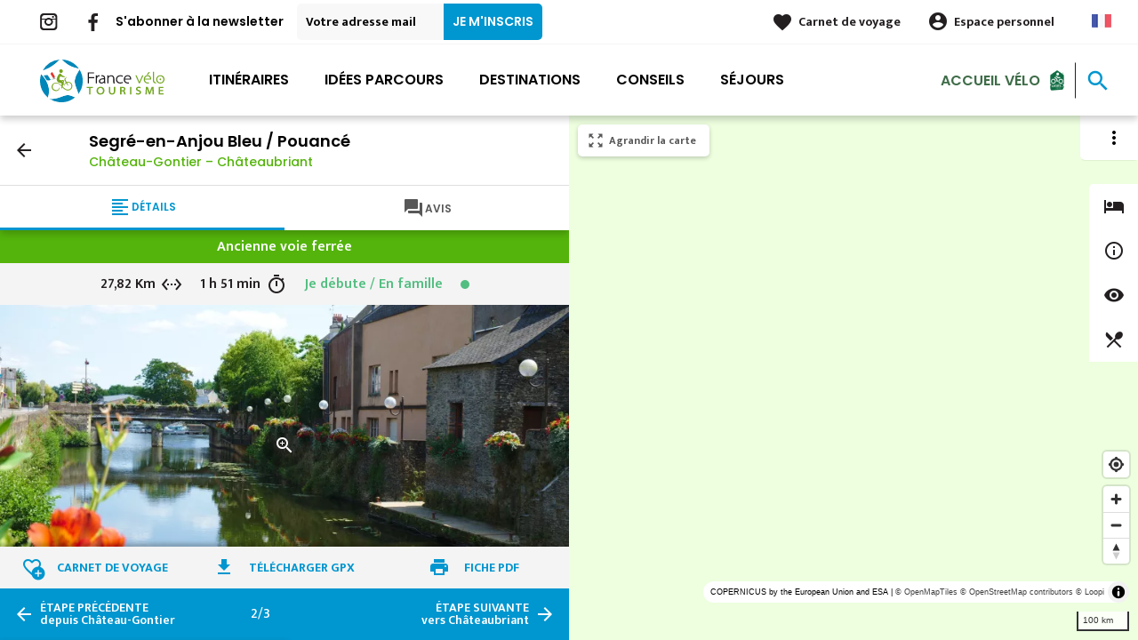

--- FILE ---
content_type: text/html; charset=UTF-8
request_url: https://www.francevelotourisme.com/itineraire/chateau-gontier-chateaubriant/segre-en-anjou-bleu-pouance
body_size: 10998
content:
<!DOCTYPE html><html lang="fr" dir="ltr"><head><link rel="preconnect" href="https://tiles.loopi-velo.fr" crossorigin/><link rel="preconnect" href="https://analytics.francevelotourisme.com" crossorigin/><link rel="preconnect" href="https://cdn.jsdelivr.net" crossorigin/><link rel="preload" href="/sites/default/themes/france_velo_tourisme/fonts/CACPinafore.woff2" as="font" type="font/woff2" crossorigin/><link rel="preload" href="/themes/fvt/fonts/type_icons-webfont.woff2" as="font" type="font/woff2" crossorigin/><meta charset="utf-8" /><script>var _mtm = _mtm || [];
_mtm.push({'mtm.startTime': (new Date().getTime()), 'event': 'mtm.Start'});
var d=document, g=d.createElement('script'), s=d.getElementsByTagName('script')[0];
g.type='text/javascript'; g.async=true; g.defer=true; g.src='https://analytics.francevelotourisme.com/js/container_G1YZlEfk.js'; s.parentNode.insertBefore(g,s);</script><script>
var _paq = window._paq = window._paq || [];
_paq.push(['setExcludedQueryParams', ['fbclid']]);
_paq.push(['trackPageView']);
_paq.push(['enableLinkTracking']);
(function() {
var u='//analytics.francevelotourisme.com/';
_paq.push(['setTrackerUrl', u+'matomo.php']);
_paq.push(['setSiteId', '1']);
var d=document, g=d.createElement('script'), s=d.getElementsByTagName('script')[0];
g.async=true; g.src=u+'matomo.js'; s.parentNode.insertBefore(g,s);
})();
</script><script>(function(i,s,o,g,r,a,m){i['IntuitivObject']=r;i[r]=i[r]||function(){
(i[r].q=i[r].q||[]).push(arguments)};a=s.createElement(o),
m=s.getElementsByTagName(o)[0];a.async=1;a.src=g;m.parentNode.insertBefore(a,m)
})(window,document,'script','https://fvt.intuitiv-tourisme.fr/lib-intuitiv.min.js','intuitiv');intuitiv('create','_p9-sYTQj97ZS-7f_-8u','https://fvt.intuitiv-tourisme.fr/');</script><meta name="description" content="Segré-en-Anjou Bleu / Pouancé. Itinéraire vélo de Segré-en-Anjou Bleu à" /><meta property="og:description" content="Segré-en-Anjou Bleu / Pouancé. Itinéraire vélo de Segré-en-Anjou Bleu à" /><meta property="og:title" content="Château-Gontier – Châteaubriant: Segré-en-Anjou Bleu / Pouancé" /><meta property="og:image" content="https://www.francevelotourisme.com/sites/default/files/styles/ogimage/public/medias/images/segre-anjou.jpg.webp?itok=Ohdq1mRA" /><meta name="twitter:image" content="https://www.francevelotourisme.com/sites/default/files/styles/twitterimage/public/medias/images/segre-anjou.jpg.webp?itok=qTLWJh6i" /><meta name="twitter:image:alt" content="Château-Gontier – Châteaubriant: Segré-en-Anjou Bleu / Pouancé" /><meta property="og:url" content="https://www.francevelotourisme.com/itineraire/chateau-gontier-chateaubriant/segre-en-anjou-bleu-pouance" /><meta name="twitter:card" content="summary_large_image" /><meta name="twitter:title" content="Château-Gontier – Châteaubriant: Segré-en-Anjou Bleu / Pouancé" /><meta name="twitter:description" content="Segré-en-Anjou Bleu / Pouancé. Itinéraire vélo de Segré-en-Anjou Bleu à" /><meta name="Generator" content="Drupal 10 (https://www.drupal.org)" /><meta name="MobileOptimized" content="width" /><meta name="HandheldFriendly" content="true" /><meta name="viewport" content="width=device-width, initial-scale=1.0" /><link rel="alternate" hreflang="x-default" href="https://www.francevelotourisme.com/itineraire/chateau-gontier-chateaubriant/segre-en-anjou-bleu-pouance" /><link rel="canonical" href="https://www.francevelotourisme.com/itineraire/chateau-gontier-chateaubriant/segre-en-anjou-bleu-pouance" /><link rel="icon" href="/sites/default/themes/france_velo_tourisme/favicon.ico" type="image/vnd.microsoft.icon" /><link rel="alternate" hreflang="fr" href="https://www.francevelotourisme.com/itineraire/chateau-gontier-chateaubriant/segre-en-anjou-bleu-pouance" /><link rel="alternate" hreflang="en" href="https://en.francevelotourisme.com/cycle-route/chateau-gontier-chateaubriant/segre-en-anjou-bleu-pouance" /><link rel="alternate" hreflang="de" href="https://de.francevelotourisme.com/radroute/chateau-gontier-chateaubriant/segre-en-anjou-bleu-pouance" /><link rel="alternate" hreflang="nl" href="https://nl.francevelotourisme.com/fietsroute/chateau-gontier-chateaubriant/segre-en-anjou-bleu-pouance" /><link rel="shortlink" href="https://www.francevelotourisme.com/etape/1050" /><title>Château-Gontier – Châteaubriant: Segré-en-Anjou Bleu / Pouancé</title><link rel="stylesheet" media="all" href="/sites/default/files/css/css_1Sy8FVCjl9uXkDPSpcmJgYNFEMJ8Et_x6L6FSrmTYPY.css?delta=0&amp;language=fr&amp;theme=france_velo_tourisme&amp;include=eJxtjtEOwyAIRX_IzU8y1NKOBMXgtdv-fraPS18IORcOZGrIL4oLdQ6bU82cDlZLsOHSC8ddbSF9dHxV6h62A3eov6WxB6kYAjlStlo5wzzSgGUrTRli9W7CeRWf7RmrWZN41Wehtthn11AI7EKaZC7169d5mP-5DZx4Db639fR3roggB9PIAp_-_u3gcil-_LdjvQ" /><link rel="stylesheet" media="all" href="//fonts.googleapis.com/icon?family=Material+Icons" /><link rel="stylesheet" media="all" href="//fonts.googleapis.com/icon?family=Material+Icons+Outlined" /><link rel="stylesheet" media="all" href="/sites/default/files/css/css_S5alxKy3G16OzpqWf8gtJIOEG5vOA8NbxUIK9lKIsJg.css?delta=3&amp;language=fr&amp;theme=france_velo_tourisme&amp;include=eJxtjtEOwyAIRX_IzU8y1NKOBMXgtdv-fraPS18IORcOZGrIL4oLdQ6bU82cDlZLsOHSC8ddbSF9dHxV6h62A3eov6WxB6kYAjlStlo5wzzSgGUrTRli9W7CeRWf7RmrWZN41Wehtthn11AI7EKaZC7169d5mP-5DZx4Db639fR3roggB9PIAp_-_u3gcil-_LdjvQ" /><script type="application/ld+json">[{"@context":"http:\/\/schema.org","@type":"TravelAction","distance":{"@type":"Distance","name":"27.821 kilometers"},"fromLocation":{"@type":"Place","name":"Segr\u00e9-en-Anjou Bleu"},"toLocation":{"@type":"Place","name":"Pouanc\u00e9"},"url":{}},{"@context":"http:\/\/schema.org","@type":"BreadcrumbList","itemListElement":[{"@type":"ListItem","position":1,"item":{"@id":"https:\/\/www.francevelotourisme.com\/","name":"Accueil"}},{"@type":"ListItem","position":2,"item":{"@id":"https:\/\/www.francevelotourisme.com\/itineraire","name":"Itin\u00e9raire"}},{"@type":"ListItem","position":3,"item":{"@id":"https:\/\/www.francevelotourisme.com\/itineraire\/chateau-gontier-chateaubriant","name":"Ch\u00e2teau-Gontier \u2013 Ch\u00e2teaubriant"}},{"@type":"ListItem","position":4,"item":{"@id":"https:\/\/www.francevelotourisme.com\/itineraire\/chateau-gontier-chateaubriant\/segre-en-anjou-bleu-pouance","name":"Segr\u00e9-en-Anjou Bleu \/ Pouanc\u00e9"}}]}]</script><link rel="apple-touch-icon" sizes="57x57" href="/sites/default/themes/france_velo_tourisme/images/icons/apple-icon-57x57.png"><link rel="apple-touch-icon" sizes="60x60" href="/sites/default/themes/france_velo_tourisme/images/icons/apple-icon-60x60.png"><link rel="apple-touch-icon" sizes="72x72" href="/sites/default/themes/france_velo_tourisme/images/icons/apple-icon-72x72.png"><link rel="apple-touch-icon" sizes="76x76" href="/sites/default/themes/france_velo_tourisme/images/icons/apple-icon-76x76.png"><link rel="apple-touch-icon" sizes="114x114" href="/sites/default/themes/france_velo_tourisme/images/icons/apple-icon-114x114.png"><link rel="apple-touch-icon" sizes="120x120" href="/sites/default/themes/france_velo_tourisme/images/icons/apple-icon-120x120.png"><link rel="apple-touch-icon" sizes="144x144" href="/sites/default/themes/france_velo_tourisme/images/icons/apple-icon-144x144.png"><link rel="apple-touch-icon" sizes="152x152" href="/sites/default/themes/france_velo_tourisme/images/icons/apple-icon-152x152.png"><link rel="apple-touch-icon" sizes="180x180" href="/sites/default/themes/france_velo_tourisme/images/icons/apple-icon-180x180.png"><link rel="icon" type="image/png" sizes="192x192" href="/sites/default/themes/france_velo_tourisme/images/icons/android-icon-192x192.png"><link rel="icon" type="image/png" sizes="32x32" href="/sites/default/themes/france_velo_tourisme/images/icons/favicon-32x32.png"><link rel="icon" type="image/png" sizes="96x96" href="/sites/default/themes/france_velo_tourisme/images/icons/favicon-96x96.png"><link rel="icon" type="image/png" sizes="16x16" href="/sites/default/themes/france_velo_tourisme/images/icons/favicon-16x16.png"><link rel="manifest" href="/sites/default/themes/france_velo_tourisme/images/icons/manifest.json"><meta name="msapplication-TileColor" content="#54b40b"><meta name="msapplication-TileImage" content="/sites/default/themes/france_velo_tourisme/images/icons/ms-icon-144x144.png"><meta name="theme-color" content="#0096cf"><meta name="google-site-verification" content="1DU3dmhxwdPWzVFgxsy8lVnh4JJpxVuKplGJ3iwEfpw" /><meta name="google-site-verification" content="NR0tY4kysvdGrIY-5jsF8nrDSByAa33CcD9K8cfXmoo" /><meta name="p:domain_verify" content="8ad786f1994e189fdea7555159c94eb1"/></head><body> <a href="#main-content" class="visually-hidden focusable"> Aller au contenu principal </a><div class="dialog-off-canvas-main-canvas" data-off-canvas-main-canvas><div class="layout-container"> <header id="navigation"><div><div id="block-menu"><div id="menu" class="transparent" ><div class="wrapper-links d-none d-lg-block newsletter"><div><div class="link-share link-share-hover"> <a href="https://www.instagram.com/francevelotourisme/" class="instagram"></a> <a href="https://www.facebook.com/france.velo.tourisme/" class="facebook"></a></div><form class="newsletter-form" data-drupal-selector="newsletter-form" action="/itineraire/chateau-gontier-chateaubriant/segre-en-anjou-bleu-pouance" method="post" id="newsletter-form" accept-charset="UTF-8"><div class="js-form-item form-item js-form-type-email form-item-mail form-item-email js-form-item-mail"> <label for="edit-mail" class="js-form-required form-required">S'abonner à la newsletter</label> <input placeholder="Votre adresse mail" data-drupal-selector="edit-mail" type="email" id="edit-mail" name="mail" value="" size="60" maxlength="254" class="form-email required" required="required" aria-required="true" /></div><input autocomplete="off" data-drupal-selector="form-vibf5zfabukuaa52xf-kn1qahmhqmcxq6ywqzacb2sw" type="hidden" name="form_build_id" value="form-VibF5zfABUKuAA52xf_kn1QAHmHQmcxQ6ywQzaCB2sw" /><input data-drupal-selector="edit-newsletter-form" type="hidden" name="form_id" value="newsletter_form" /> <input data-drupal-selector="edit-captcha-sid" type="hidden" name="captcha_sid" value="160178567" /><input data-drupal-selector="edit-captcha-token" type="hidden" name="captcha_token" value="9MntpGlH9SUP89hoybPx5rTEVVJE4t3GVTf6Hb7Lbkc" /><input id="recaptcha-v3-token" class="recaptcha-v3-token" data-recaptcha-v3-action="recaptcha_v3" data-recaptcha-v3-site-key="6LcmIsMZAAAAAHpvqtlXmPR_BIm42mz6Izvg9-DD" data-drupal-selector="edit-captcha-response" type="hidden" name="captcha_response" value="" /><input data-drupal-selector="edit-is-recaptcha-v3" type="hidden" name="is_recaptcha_v3" value="1" /><div data-drupal-selector="edit-actions" class="form-actions js-form-wrapper form-wrapper" id="edit-actions"><input data-drupal-selector="edit-submit" type="submit" id="edit-submit" name="op" value="Je m&#039;inscris" class="button js-form-submit form-submit" /></div></form><div class="wrapper-links-right"><div><div class="link-espace-pro"> <a href="https://www.francevelotourisme.com/espace-pro">Espace pro</a></div><div class="link-favoris"> <a href="https://www.francevelotourisme.com/mes-carnets-de-voyage">Carnet de voyage</a></div><div class="menu-user"><div> <a href="https://www.francevelotourisme.com/connexion?destination=etape/1050" rel="nofollow">Espace personnel</a></div></div><div class="language-switcher-wrapper"><ul class="language-switcher-language-url"><li hreflang="fr" data-drupal-link-system-path="etape/1050" class="is-active" aria-current="page"><a href="https://www.francevelotourisme.com/itineraire/chateau-gontier-chateaubriant/segre-en-anjou-bleu-pouance" class="language-link is-active" hreflang="fr" data-drupal-link-system-path="etape/1050" aria-current="page">French</a></li><li hreflang="en" data-drupal-link-system-path="etape/1050"><a href="https://en.francevelotourisme.com/cycle-route/chateau-gontier-chateaubriant/segre-en-anjou-bleu-pouance" class="language-link" hreflang="en" data-drupal-link-system-path="etape/1050">Anglais</a></li><li hreflang="de" data-drupal-link-system-path="etape/1050"><a href="https://de.francevelotourisme.com/radroute/chateau-gontier-chateaubriant/segre-en-anjou-bleu-pouance" class="language-link" hreflang="de" data-drupal-link-system-path="etape/1050">German</a></li><li hreflang="nl" data-drupal-link-system-path="etape/1050"><a href="https://nl.francevelotourisme.com/fietsroute/chateau-gontier-chateaubriant/segre-en-anjou-bleu-pouance" class="language-link" hreflang="nl" data-drupal-link-system-path="etape/1050">Dutch</a></li></ul></div></div></div></div></div><div class="wrapper-menu container-fluid"><div class="row"><div class="col-2 d-lg-none"> <a href="" class="menu-burger"><span>menu</span>Menu</a></div><div class="col-8 logo"> <a href="/"></a></div><div class="d-none d-lg-block"> <nav><ul class="menu menu-level-0"><li class="d-md-none"><a href="/">Accueil</a></li><li class="couleur-fond menu-item" style="color:#000000;"> <a href="https://www.francevelotourisme.com/itineraire" title="Carte de tous les itinéraires vélo en France" data-drupal-link-system-path="itineraire">Itinéraires</a><div class="menu_link_content menu-link-contentmain view-mode-default menu-dropdown menu-dropdown-0 menu-type-default"></div></li><li class="couleur-fond menu-item menu-item--collapsed" style="color:#000000;"> <a href="https://www.francevelotourisme.com/trouvez-votre-parcours" title="Trouvez votre parcours vélo idéal : journée, week-end ou semaine" data-drupal-link-system-path="node/748">Idées parcours</a><div class="menu_link_content menu-link-contentmain view-mode-default menu-dropdown menu-dropdown-0 menu-type-default"></div></li><li class="couleur-fond menu-item menu-item--collapsed" style="color:#000000;"> <a href="https://www.francevelotourisme.com/destinations" title="Régions et villes à parcourir à vélo" data-drupal-link-system-path="node/266">Destinations</a><div class="menu_link_content menu-link-contentmain view-mode-default menu-dropdown menu-dropdown-0 menu-type-default"></div></li><li class="couleur-fond menu-item menu-item--collapsed" style="color:#000000;"> <a href="https://www.francevelotourisme.com/conseils" title="Tout savoir pour bien préparer son voyage à vélo" data-drupal-link-system-path="node/49">Conseils</a><div class="menu_link_content menu-link-contentmain view-mode-default menu-dropdown menu-dropdown-0 menu-type-default"></div></li><li class="couleur-fond menu-item" style="color:#000000;"> <a href="https://www.francevelotourisme.com/suggestions-de-parcours/sejour" title="Séjours organisés par des agences de voyages spécialisées" data-drupal-link-system-path="suggestions-de-parcours/sejour">Séjours</a><div class="menu_link_content menu-link-contentmain view-mode-default menu-dropdown menu-dropdown-0 menu-type-default"></div></li><li><div class="accueil-velo"> <a href="https://www.francevelotourisme.com/accueil-velo">Accueil Vélo</a></div></li></ul></nav></div><div class="col-2 wrapper-links-left"><div class="accueil-velo"> <a href="https://www.francevelotourisme.com/accueil-velo">Accueil Vélo</a></div><div class="bouton-sagacite"> <a href="" class="bouton-open-sagacite"></a></div></div></div></div><div class="sagacite-form-block"> <a href="#" class="d-md-none close"></a><form class="intuitiv-search-form" data-drupal-selector="intuitiv-search-form" action="/itineraire/chateau-gontier-chateaubriant/segre-en-anjou-bleu-pouance" method="post" id="intuitiv-search-form" accept-charset="UTF-8"><div class="js-form-item form-item js-form-type-textfield form-item-termes-recherche form-item-textfield js-form-item-termes-recherche form-no-label"> <input autocomplete="off" title="J&#039;ai envie de" data-drupal-selector="edit-termes-recherche" type="text" id="edit-termes-recherche" name="termes_recherche" value="" size="60" maxlength="128" placeholder="Rechercher un itinéraire, un conseil ..." class="form-text required" required="required" aria-required="true" /></div><input data-drupal-selector="edit-user" type="hidden" name="user" value="" /><div class="wrapper-autocompletion"></div><input autocomplete="off" data-drupal-selector="form-hff4ov3nqz6nblk3os77jtpxp7dcqolrlgxr-degqci" type="hidden" name="form_build_id" value="form-hfF4ov3NQZ6NBLk3Os77jtPXP7DcqolRlGXR_dEGQCI" /><input data-drupal-selector="edit-intuitiv-search-form" type="hidden" name="form_id" value="intuitiv_search_form" /><div data-drupal-selector="edit-actions" class="form-actions js-form-wrapper form-wrapper" id="edit-actions--3"><input data-drupal-selector="edit-submit" type="submit" id="edit-submit--3" name="op" value="search" class="button js-form-submit form-submit" /></div></form></div></div><div id="menu-popin"> <a href="#" class="close"></a><div> <nav><ul class="menu menu-level-0"><li class="d-md-none"><a href="/">Accueil</a></li><li class="couleur-fond menu-item" style="color:#000000;"> <a href="https://www.francevelotourisme.com/itineraire" title="Carte de tous les itinéraires vélo en France" data-drupal-link-system-path="itineraire">Itinéraires</a><div class="menu_link_content menu-link-contentmain view-mode-default menu-dropdown menu-dropdown-0 menu-type-default"></div></li><li class="couleur-fond menu-item menu-item--collapsed" style="color:#000000;"> <a href="https://www.francevelotourisme.com/trouvez-votre-parcours" title="Trouvez votre parcours vélo idéal : journée, week-end ou semaine" data-drupal-link-system-path="node/748">Idées parcours</a><div class="menu_link_content menu-link-contentmain view-mode-default menu-dropdown menu-dropdown-0 menu-type-default"></div></li><li class="couleur-fond menu-item menu-item--collapsed" style="color:#000000;"> <a href="https://www.francevelotourisme.com/destinations" title="Régions et villes à parcourir à vélo" data-drupal-link-system-path="node/266">Destinations</a><div class="menu_link_content menu-link-contentmain view-mode-default menu-dropdown menu-dropdown-0 menu-type-default"></div></li><li class="couleur-fond menu-item menu-item--collapsed" style="color:#000000;"> <a href="https://www.francevelotourisme.com/conseils" title="Tout savoir pour bien préparer son voyage à vélo" data-drupal-link-system-path="node/49">Conseils</a><div class="menu_link_content menu-link-contentmain view-mode-default menu-dropdown menu-dropdown-0 menu-type-default"></div></li><li class="couleur-fond menu-item" style="color:#000000;"> <a href="https://www.francevelotourisme.com/suggestions-de-parcours/sejour" title="Séjours organisés par des agences de voyages spécialisées" data-drupal-link-system-path="suggestions-de-parcours/sejour">Séjours</a><div class="menu_link_content menu-link-contentmain view-mode-default menu-dropdown menu-dropdown-0 menu-type-default"></div></li><li><div class="accueil-velo"> <a href="https://www.francevelotourisme.com/accueil-velo">Accueil Vélo</a></div></li></ul></nav><div class="link-espace-pro"> <a href="https://www.francevelotourisme.com/espace-pro">Espace pro</a></div><div class="link-favoris"> <a href="https://www.francevelotourisme.com/mes-carnets-de-voyage">Carnet de voyage</a></div><div class="menu-user"><div> <a href="https://www.francevelotourisme.com/connexion?destination=etape/1050" rel="nofollow">Espace personnel</a></div></div><div class="newsletter-form-mobile"><form class="newsletter-form" data-drupal-selector="newsletter-form-2" action="/itineraire/chateau-gontier-chateaubriant/segre-en-anjou-bleu-pouance" method="post" id="newsletter-form--2" accept-charset="UTF-8"><div class="js-form-item form-item js-form-type-email form-item-mail form-item-email js-form-item-mail"> <label for="edit-mail--2" class="js-form-required form-required">S'abonner à la newsletter</label> <input placeholder="Votre adresse mail" data-drupal-selector="edit-mail" type="email" id="edit-mail--2" name="mail" value="" size="60" maxlength="254" class="form-email required" required="required" aria-required="true" /></div><input autocomplete="off" data-drupal-selector="form-jnyvne6uo3-3uzoy-rt7cmtx0mgvff2ry0eufeozyxq" type="hidden" name="form_build_id" value="form-JnYvNe6uO3-3uZoY_Rt7cmtX0mgvfF2rY0euFEoZyXQ" /><input data-drupal-selector="edit-newsletter-form-2" type="hidden" name="form_id" value="newsletter_form" /> <input data-drupal-selector="edit-captcha-sid" type="hidden" name="captcha_sid" value="160178568" /><input data-drupal-selector="edit-captcha-token" type="hidden" name="captcha_token" value="JLEZdNeck1_MWiLoAn_Cu_wLFMnrtGta6d1nuWUPkAA" /><input id="recaptcha-v3-token--2" class="recaptcha-v3-token" data-recaptcha-v3-action="recaptcha_v3" data-recaptcha-v3-site-key="6LcmIsMZAAAAAHpvqtlXmPR_BIm42mz6Izvg9-DD" data-drupal-selector="edit-captcha-response" type="hidden" name="captcha_response" value="" /><input data-drupal-selector="edit-is-recaptcha-v3" type="hidden" name="is_recaptcha_v3" value="1" /><div data-drupal-selector="edit-actions" class="form-actions js-form-wrapper form-wrapper" id="edit-actions--2"><input data-drupal-selector="edit-submit" type="submit" id="edit-submit--2" name="op" value="Je m&#039;inscris" class="button js-form-submit form-submit" /></div></form></div><div class="language-switcher-wrapper"><ul class="language-switcher-language-url"><li hreflang="fr" data-drupal-link-system-path="etape/1050" class="is-active" aria-current="page"><a href="https://www.francevelotourisme.com/itineraire/chateau-gontier-chateaubriant/segre-en-anjou-bleu-pouance" class="language-link is-active" hreflang="fr" data-drupal-link-system-path="etape/1050" aria-current="page">French</a></li><li hreflang="en" data-drupal-link-system-path="etape/1050"><a href="https://en.francevelotourisme.com/cycle-route/chateau-gontier-chateaubriant/segre-en-anjou-bleu-pouance" class="language-link" hreflang="en" data-drupal-link-system-path="etape/1050">Anglais</a></li><li hreflang="de" data-drupal-link-system-path="etape/1050"><a href="https://de.francevelotourisme.com/radroute/chateau-gontier-chateaubriant/segre-en-anjou-bleu-pouance" class="language-link" hreflang="de" data-drupal-link-system-path="etape/1050">German</a></li><li hreflang="nl" data-drupal-link-system-path="etape/1050"><a href="https://nl.francevelotourisme.com/fietsroute/chateau-gontier-chateaubriant/segre-en-anjou-bleu-pouance" class="language-link" hreflang="nl" data-drupal-link-system-path="etape/1050">Dutch</a></li></ul></div></div></div></div></div> </header> <main role="main"> <a id="main-content" tabindex="-1"></a><div data-drupal-messages-fallback class="hidden"></div><div class="layout-content-carte"><div id="content-page-carte" class="content-page"><div class="content"><div><div id="block-france-velo-tourisme-content"> <article data-id-intuitiv="etape-1050-e34be1a3-6d2c-42eb-a2bb-f78041ef3234" class="intuitiv-vue etape full fiche-itineraire" data-title="Segré-en-Anjou Bleu / Pouancé"><div class="head-sticky"><div class="head"> <a href="https://www.francevelotourisme.com/itineraire/chateau-gontier-chateaubriant" class="back use-ajax-get">arrow_back</a><h1>Segré-en-Anjou Bleu / Pouancé <a href="https://www.francevelotourisme.com/itineraire/chateau-gontier-chateaubriant" class="use-ajax-get">Château-Gontier – Châteaubriant</a></h1></div><div class="onglets onglet-2"> <a href="#description" class="actif description"><span><span>Détails</span></span></a> <a href="#temoignages" class="avis"><span><span>Avis</span></span></span></a></div></div><div class="onglets-content"><div id="description" class="open"><div class="infos"><div class="infos-niveau-1"><div class="thematique"> <span>Ancienne voie ferrée</span></div></div><div class="infos-niveau-2"><div class="distance"><span>27,82 Km</span></div><div class="duree"><span>1 h 51 min</span></div><div class="difficulte"><div class="niveau-difficulte"> <span style="color: #52BE80"> Je débute / En famille <b style="background-color: #52BE80"></b> </span></div></div></div></div><div class="image"> <a href="https://www.francevelotourisme.com/visionneuse/etape/1050" class="link-visionneuse use-ajax-get no-target"></a> <picture> <source srcset="/sites/default/files/styles/itineraire/public/medias/images/segre-anjou.jpg.webp?itok=kC61m7El 1x" media="(min-width: 0)" type="image/webp" width="770" height="380"/> <img width="770" height="380" src="/sites/default/files/styles/itineraire/public/medias/images/segre-anjou.jpg.webp?itok=kC61m7El" alt="" loading="lazy" /> </picture></div><div class="depart-arrivee"><div class="row"><div class="col-5 swap-balade-depart"><div class="depart">Segré-en-Anjou Bleu</div></div><div class="col-2 swap-balade-wrapper"> <a href="#" rel="nofollow" class="swap-balade material-icons">swap_horiz</a></div><div class="col-5 swap-balade-arrivee"><div class="arrivee">Pouancé</div></div></div></div><div class="content"><h2>Parcours vélo de 27,82 km de Segré-en-Anjou Bleu à Pouancé</h2><div class="row"><div class="col-12 accroche"> Pour l’essentiel en voie verte, réalisée sur l’emprise d’une ancienne voie ferrée, cette section entre Segré et Pouancé parcourant les lignes de crêtes, offre des vues dégagées sur le bocage de l’Anjou bleu, ponctué de belles demeures, de fermes-modèles et de châteaux XIXe. Chevalements de puits d’extraction d’ardoises ou de minerais de fer et petites cités ouvrières témoignent par ailleurs de l’intense activité minière au XIXe et XXe siècles. Avant de poursuivre en direction de Chateaubriant et de la vallée de la Vilaine, une halte s’impose à Pouancé, Petite Cité de Caractère®, pour découvrir son patrimoine et sa forteresse médiévale ou profiter des berges ombragées de l’étang Saint-Aubin. <br /></div><div class="col-12 wrapper-profil"><h3>Dénivelé de l'étape</h3><div class="profil-altimetrique"> <canvas id="1050"></canvas><div class="values"> <span class="descente">10 m</span> <span class="montee">76 m</span></div></div></div><div class="col-12"><div class="amenagements"><h3>Aménagement de l'étape</h3><div class="amenagements-wrapper"><div style="width: 100%;" data-type="cycleways"></div></div><div class="amenagements-legendes"> <span data-type="cycleways"> Voie cyclable: 27,82 km </span></div></div></div><div class="col-12"><div class="amenagements"><h3>Revêtement de l'étape</h3><div class="amenagements-wrapper"><div style="width: 100%;" data-type="inconnu"></div></div><div class="amenagements-legendes"> <span data-type="inconnu"> Non renseigné: 27,82 km </span></div></div></div><div class="col-12 body-content"><h2>Itinéraire vélo de Segré-en-Anjou Bleu à Pouancé</h2><p>Une étape intégralement en voie verte, aménagée sur une ancienne voie ferrée. Le revêtement est en sable stabilisé sur la grande majorité du terrain.</p><h3>À ne pas manquer</h3><ul><li>La Mine Bleue : Au cœur de l'Anjou bleu, un site unique en Europe avec une visite guidée à 126 mètres sous terre ! Noyant-la-Gravoyère 02.41.94.39.69 // <a href="www.laminebleue.com" rel=" noopener" target="_blank">www.laminebleue.com</a>&nbsp;</li><li>Pouancé, Station verte et Petite cité de caractère, forteresse médiévale. &nbsp;</li><li>Natur’o Loisirs, Activités et jeux nautiques sur la base de l’étang de Saint-Aubin à Pouancé 02 41 61 98 79 // <a href="www.anjousportnature.com" rel=" noopener" target="_blank">www.anjousportnature.com</a></li></ul></div></div><div id="pois-etapes" class="col-12" data-id="1050"><div class="titre-sous-titre"><h2>Idées d'hébergements sur l'étape</h2></div></div></div></div><div id="temoignages"> <section class="comments-avis"><div class="titre-sous-titre"><h2>L'avis des voyageurs</h2><div class="titre-sous-titre">sur Segré-en-Anjou Bleu / Pouancé</div></div><div class="comments-avis-action"><div class="row"><div class="col-12 col-md-6 link-action-comment order-md-2"></div><div class="col-12 col-md-6 order-md-1"><div class="note">Note des voyageurs <span class="count">(0)</span> <span class="moyenne">0,0</span></div></div></div></div> </section></div></div><div class="menu-actions-sticky fiche-content etape"><div class="bt-carte-mobile"><a href="#" class="bouton bt-carte">Carte</a></div><div class="menu"><div class="row"><div class="col-4"> <a href="https://www.francevelotourisme.com/carnet/add/entity%3Aetape%3A1050" rel="nofollow" class="use-ajax bt-carnet" data-type="etape" data-intuitiv-event="ajouterCarnet" data-icon="favorite_border">Carnet de voyage</a></div><div class="col-4"> <a href="#" class="download download-gpx download-gpx-open" data-intuitiv-event="gpx" data-icon="file_download" rel="nofollow">Télécharger GPX</a></div><div class="col-4"> <a href="https://www.francevelotourisme.com/sites/default/files/etape_pdf/fr/chateau-gontier-chateaubriant-segre-en-anjou-bleu-pouance.pdf" download class="bt-print print" target="_blank" data-intuitiv-event="pdf" data-icon="print">Fiche PDF</a></div></div></div></div><div class="navigation-etape"><div class="row"><div class="col-5"> <a href="https://www.francevelotourisme.com/itineraire/chateau-gontier-chateaubriant/chateau-gontier-segre-en-anjou-bleu" class="use-ajax-get prev d-none d-md-block"><span>étape précédente</span><br/>depuis Château-Gontier</a> <a href="https://www.francevelotourisme.com/itineraire/chateau-gontier-chateaubriant/chateau-gontier-segre-en-anjou-bleu" class="prev d-md-none"><span>étape précédente</span></a></div><div class="col-2"> <span class="count">2/3</span></div><div class="col-5"> <a href="https://www.francevelotourisme.com/itineraire/chateau-gontier-chateaubriant/pouance-chateaubriant" class="use-ajax-get next d-none d-md-block"><span>étape suivante</span><br/>vers Châteaubriant</a> <a href="https://www.francevelotourisme.com/itineraire/chateau-gontier-chateaubriant/pouance-chateaubriant" class="next d-md-none"><span>étape suivante</span></a></div></div></div> </article><div><div class="modal-gpx modal-fvt"><div class="modal-mask"></div> <a href="#" class="close" ></a><div class="modal-wrapper"><div class="modal-container"><div class="donwload-gpx-modal"><div>Segré-en-Anjou Bleu > Pouancé</div> <a href="https://www.francevelotourisme.com/etape/gpx/1050" class="bouton bouton-couleur-1" rel="nofollow">Télécharger le tracé GPX</a> <br><br><div>Pouancé > Segré-en-Anjou Bleu</div> <a href="https://www.francevelotourisme.com/etape/gpx/retour/1050" class="bouton bouton-couleur-1" rel="nofollow">Télécharger le tracé GPX</a></div></div></div></div></div></div></div></div></div><div class="content-carte"><div><div id="block-carteloopi"><div class="carte-loopi-wrapper"><div id="options-carte"><div class="bt-options"> <span class="d-none d-md-block"> </span></div><div class="content"><div class="options"><div class="option option-filtre"> <input type="checkbox" id="option-filtre" checked/> <label for="option-filtre">Uniquement les services "Accueil vélo"</label></div><div class="option option-itineraire"> <input type="checkbox" id="option-itineraire" checked/> <label for="option-itineraire">Afficher les véloroutes</label></div><div class="option option-satellite"> <input type="checkbox" id="option-satellite"/> <label for="option-satellite">Vue satellite</label></div></div><div class="legende"><div class="legende-wrapper etape"> <span>Légende</span><div class="row"><div class="col-6"><div class="item voie-cyclable">Voie cyclable</div></div><div class="col-6"><div class="item liaisons">Liaisons</div></div><div class="col-6"><div class="item sur-route">Route partagée</div></div><div class="col-6"><div class="item alternatives">Alternatives</div></div><div class="col-6"><div class="item vtt">Parcours VTT</div></div><div class="col-6"><div class="item parcours-provisoire">Parcours provisoire</div></div><div class="col-6"><div class="item itineraire-connexe">itinéraire connexe</div></div></div></div><div class="legende-wrapper itineraire-connexe"> <span>Légende</span><div class="row"><div class="col-6"><div class="item itineraire-connexe">itinéraire connexe</div></div></div></div><div class="legende-wrapper itineraire"> <span>Légende</span><div class="row"><div class="col-6"><div class="item eurovelo">Itinéraire européen (EuroVelo)</div></div><div class="col-6"><div class="item iti-local">Itinéraire national, régional ou local</div></div><div class="col-6"><div class="item boucle">Réseau cyclable local</div></div><div class="col-6"><div class="item iti-vtt">Itinéraire VTT</div></div><div class="col-7"><div class="item itineraire-maillage">Itinéraire de maillage</div></div></div></div></div></div></div><div class="nav-bar-poi"><form><div class="categories"><div class="item form-item-checkbox" data-id="hebergements"> <span class="bt-sous-categories"></span><div class="sous-categories"><div class="boutons-check-categorie"><p class="check-categorie" data-categorie="hebergements">Tout cocher</p><p class="uncheck-categorie" data-categorie="hebergements">Tout décocher</p></div><ul><li> <input type="checkbox" class="input-checkbox sous-categorie-sit" value="campings-et-aires-de-camping-car" id="poi-campings-et-aires-de-camping-car" data-categorie="hebergements"> <label for="poi-campings-et-aires-de-camping-car">Campings</label></li><li> <input type="checkbox" class="input-checkbox sous-categorie-sit" value="chambres-d-hotes" id="poi-chambres-d-hotes" data-categorie="hebergements"> <label for="poi-chambres-d-hotes">Chambres d&#039;Hôtes</label></li><li> <input type="checkbox" class="input-checkbox sous-categorie-sit" value="hotels" id="poi-hotels" data-categorie="hebergements"> <label for="poi-hotels">Hôtels</label></li><li> <input type="checkbox" class="input-checkbox sous-categorie-sit" value="gites-et-locations-de-meubles" id="poi-gites-et-locations-de-meubles" data-categorie="hebergements"> <label for="poi-gites-et-locations-de-meubles">Gîtes et locations de meublés</label></li><li> <input type="checkbox" class="input-checkbox sous-categorie-sit" value="gites-etape" id="poi-gites-etape" data-categorie="hebergements"> <label for="poi-gites-etape">Gîtes d&#039;étape</label></li><li> <input type="checkbox" class="input-checkbox sous-categorie-sit" value="hebergements-insolites" id="poi-hebergements-insolites" data-categorie="hebergements"> <label for="poi-hebergements-insolites">Hébergements insolites</label></li><li> <input type="checkbox" class="input-checkbox sous-categorie-sit" value="hebergements-collectifs" id="poi-hebergements-collectifs" data-categorie="hebergements"> <label for="poi-hebergements-collectifs">Hébergements collectifs</label></li><li> <input type="checkbox" class="input-checkbox sous-categorie-sit" value="residences-de-tourisme" id="poi-residences-de-tourisme" data-categorie="hebergements"> <label for="poi-residences-de-tourisme">Résidences de tourisme</label></li><li> <input type="checkbox" class="input-checkbox sous-categorie-sit" value="villages-vacances" id="poi-villages-vacances" data-categorie="hebergements"> <label for="poi-villages-vacances">Villages vacances</label></li></ul></div></div><div class="item form-item-checkbox" data-id="pratique"> <span class="bt-sous-categories"></span><div class="sous-categories"><div class="boutons-check-categorie"><p class="check-categorie" data-categorie="pratique">Tout cocher</p><p class="uncheck-categorie" data-categorie="pratique">Tout décocher</p></div><ul><li> <input type="checkbox" class="input-checkbox sous-categorie-sit" value="loueurs-reparateurs-velos" id="poi-loueurs-reparateurs-velos" data-categorie="pratique"> <label for="poi-loueurs-reparateurs-velos">Loueurs/réparateurs de vélo</label></li><li> <input type="checkbox" class="input-checkbox sous-categorie-sit" value="gares" id="poi-gares" data-categorie="pratique"> <label for="poi-gares">Gares</label></li><li> <input type="checkbox" class="input-checkbox sous-categorie-sit" value="office-de-tourisme" id="poi-office-de-tourisme" data-categorie="pratique"> <label for="poi-office-de-tourisme">Offices de Tourisme</label></li><li> <input type="checkbox" class="input-checkbox sous-categorie-sit" value="aire_de_servies" id="poi-aire_de_servies" data-categorie="pratique"> <label for="poi-aire_de_servies">Aires de services</label></li><li> <input type="checkbox" class="input-checkbox sous-categorie-sit" value="borne-de-recharge" id="poi-borne-de-recharge" data-categorie="pratique"> <label for="poi-borne-de-recharge">Borne de recharge VAE</label></li><li> <input type="checkbox" class="input-checkbox sous-categorie-sit" value="point-eau" id="poi-point-eau" data-categorie="pratique"> <label for="poi-point-eau">Points d'eau</label></li><li> <input type="checkbox" class="input-checkbox sous-categorie-sit" value="toilet" id="poi-toilet" data-categorie="pratique"> <label for="poi-toilet">Toilettes publiques</label></li><li> <input type="checkbox" class="input-checkbox sous-categorie-sit" value="location-canoe" id="poi-location-canoe" data-categorie="pratique"> <label for="poi-location-canoe">Loueurs de canoë-kayak</label></li></ul></div></div><div class="item form-item-checkbox" data-id="loisirs"> <span class="bt-sous-categories"></span><div class="sous-categories"><div class="boutons-check-categorie"><p class="check-categorie" data-categorie="loisirs">Tout cocher</p><p class="uncheck-categorie" data-categorie="loisirs">Tout décocher</p></div><ul><li> <input type="checkbox" class="input-checkbox sous-categorie-sit" value="sites-culturels-touristiques" id="poi-sites-culturels-touristiques" data-categorie="loisirs"> <label for="poi-sites-culturels-touristiques">Sites culturels et touristiques</label></li><li> <input type="checkbox" class="input-checkbox sous-categorie-sit" value="activites" id="poi-activites" data-categorie="loisirs"> <label for="poi-activites">Loisirs et activités</label></li><li> <input type="checkbox" class="input-checkbox sous-categorie-sit" value="lieu-baignade" id="poi-lieu-baignade" data-categorie="loisirs"> <label for="poi-lieu-baignade">Lieux de baignade</label></li><li> <input type="checkbox" class="input-checkbox sous-categorie-sit" value="village-caractere" id="poi-village-caractere" data-categorie="loisirs"> <label for="poi-village-caractere">Villages de caractère</label></li><li> <input type="checkbox" class="input-checkbox sous-categorie-sit" value="marches" id="poi-marches" data-categorie="loisirs"> <label for="poi-marches">Marchés</label></li><li> <input type="checkbox" class="input-checkbox sous-categorie-sit" value="degustation" id="poi-degustation" data-categorie="loisirs"> <label for="poi-degustation">Dégustation</label></li></ul></div></div><div class="item form-item-checkbox" data-id="restos-bars"> <input type="checkbox" class="input-checkbox sous-categorie-sit" value="restos-bars" id="poi-restos-bars" data-categorie="restos-bars"> <label for="poi-restos-bars"></label></div><div class="other-item"><div id="uncheck"> Tout décocher</div></div></div> <a href="https://www.francevelotourisme.com/signalement/json" class="use-ajax-get bt-signalement" data-iti="85,72,1,6,4,10,79,74"></a></form></div> <a href="" id="agrandir-carte" class="icon-material" data-icon="zoom_out_map"> <span class="agrandir">Agrandir la carte</span> <span class="reduire">Réduire la carte</span> </a><div id="carte-loopi" class="has-navbar"></div><div class="close-carte"><a href="#" class="bouton full bt-list">Détails parcours</a></div></div></div></div></div></div> </main></div><script src="https://static.elfsight.com/platform/platform.js" data-use-service-core defer></script><div class="elfsight-app-39be2cda-5c2d-4f48-8424-8098cec2a78c" data-elfsight-app-lazy></div><div class="elfsight-app-5c74e094-d40d-4fee-82a7-265de4395c37" data-elfsight-app-lazy></div><div class="elfsight-app-aac57d4d-7168-4963-9793-e2d46d41f17d" data-elfsight-app-lazy></div></div><script type="application/json" data-drupal-selector="drupal-settings-json">{"path":{"baseUrl":"\/","pathPrefix":"","currentPath":"etape\/1050","currentPathIsAdmin":false,"isFront":false,"currentLanguage":"fr"},"pluralDelimiter":"\u0003","suppressDeprecationErrors":true,"ajaxPageState":{"libraries":"[base64]","theme":"france_velo_tourisme","theme_token":null},"ajaxTrustedUrl":{"form_action_p_pvdeGsVG5zNF_XLGPTvYSKCf43t8qZYSwcfZl2uzM":true,"https:\/\/www.francevelotourisme.com\/itineraire\/chateau-gontier-chateaubriant\/segre-en-anjou-bleu-pouance?ajax_form=1":true},"fvt":{"marqueBlanche":"e34be1a3-6d2c-42eb-a2bb-f78041ef3234"},"tarteaucitron":{"options":{"privacyUrl":"","hashtag":"#tarteaucitron","cookieName":"tarteaucitron","orientation":"top","showAlertSmall":false,"refuseAll":false,"cookieslist":true,"adblocker":false,"AcceptAllCta":true,"highPrivacy":true,"handleBrowserDNTRequest":false,"removeCredit":true,"moreInfoLink":true,"showIcon":false},"services":["youtube",{"id":"facebookpixel","pixelId":"485585795581522"}]},"carte":{"settings":{"optionsCarte":{"center":[2.43896484375,46.52863469527167],"zoom":5,"style":"https:\/\/tiles.loopi-velo.fr\/styles\/fvt\/style.json"},"color":"#0096cf","color2":"#54b40b","projet":null,"cache":1769133871},"actions":{"showetape":{"etape":"1050","itineraire":"93"},"showMarkersIncontournables":true,"showitineraireConnexe":[6,104],"showProfilAltimetrique":{"profil":{"min":21,"max":104,"positf":76,"negatif":10,"geometry":{"type":"LineString","coordinates":[[-0.864192743,47.686538629,20.59],[-0.866541425,47.684433962,32.85],[-0.867059888,47.68144796,32.93],[-0.866992916,47.678962963,28.32],[-0.86679394,47.678186582,30.38],[-0.866470838,47.676354711,33.97],[-0.866647183,47.67421289,37.88],[-0.868646877,47.67230892,40.55],[-0.87097745,47.671692051,40.97],[-0.874000383,47.671985644,39.27],[-0.880019845,47.675767706,34.44],[-0.88295061,47.677756059,28.84],[-0.88882693,47.679558821,32.24],[-0.894134946,47.681263558,35.03],[-0.898263867,47.683970061,36.69],[-0.905087088,47.688949286,40.52],[-0.914190548,47.692013993,48.07],[-0.928921539,47.69286153,56.86],[-0.942478491,47.694184419,62.87],[-0.953396072,47.695157497,64],[-0.966787823,47.700625656,67.7],[-0.972310233,47.701663326,71.18],[-0.976285188,47.70252002,73.87],[-0.983278147,47.705300674,74.5],[-0.983600394,47.705917651,77.91],[-0.983318512,47.707031449,84.94],[-0.982294833,47.707458031,92.14],[-0.982887633,47.707758622,93.76],[-0.987490183,47.708158864,88.51],[-0.987685244,47.707156072,83.46],[-0.988390997,47.707027313,84.17],[-1.006182519,47.713432434,89.58],[-1.007991312,47.714396971,96.33],[-1.009634723,47.715157795,101.81],[-1.010738924,47.71593372,104.49],[-1.012182608,47.715769371,101.37],[-1.017429697,47.717158131,100.42],[-1.027950753,47.719559585,97.04],[-1.029940565,47.71847797,93.57],[-1.037077522,47.720210557,94],[-1.043189059,47.721876884,96.84],[-1.0511634,47.723552664,98.53],[-1.054802966,47.724817765,99.8],[-1.05551917,47.724759157,101.09],[-1.085217678,47.728810903,100.96],[-1.08503909,47.729809954,100.11],[-1.086277622,47.730165156,99.49],[-1.087482445,47.729950824,100.63],[-1.088519578,47.729573496,100.97],[-1.089838154,47.729341654,100.75],[-1.106097817,47.73119875,98.46],[-1.123665131,47.733413884,95.96],[-1.124784499,47.733668459,92.76],[-1.138191191,47.737408924,88.06],[-1.150184482,47.740993677,85.41],[-1.151413745,47.739551955,85.97],[-1.150628628,47.738728807,90.1],[-1.14901846,47.738238862,93.69],[-1.152385963,47.737639802,93.55],[-1.151872534,47.739143931,88.8],[-1.153541151,47.7419214,84.06],[-1.159448434,47.74460505,83.81],[-1.160557587,47.745012637,79.47]]}},"cid":"1050"},"showboucles":true}},"ajax":{"edit-captcha-response--2":{"callback":"recaptcha_v3_ajax_callback","event":"change","url":"https:\/\/www.francevelotourisme.com\/itineraire\/chateau-gontier-chateaubriant\/segre-en-anjou-bleu-pouance?ajax_form=1","httpMethod":"POST","dialogType":"ajax","submit":{"_triggering_element_name":"captcha_response"}},"edit-captcha-response":{"callback":"recaptcha_v3_ajax_callback","event":"change","url":"https:\/\/www.francevelotourisme.com\/itineraire\/chateau-gontier-chateaubriant\/segre-en-anjou-bleu-pouance?ajax_form=1","httpMethod":"POST","dialogType":"ajax","submit":{"_triggering_element_name":"captcha_response"}}},"intuitivAutocompletion":"https:\/\/fvt.intuitiv-tourisme.fr\/autocomplete","user":{"uid":0,"permissionsHash":"141ae919bd8ef471bbc08557a939771dd138b01ac9250f50e526ec310d8c9e9a"}}</script><script src="https://www.google.com/recaptcha/api.js?render=6LcmIsMZAAAAAHpvqtlXmPR_BIm42mz6Izvg9-DD" defer async></script><script src="/sites/default/files/js/js_vFwEcr6qot5d3E5_ZO_uuhLdngEkQqUvS6AmzJWB-4M.js?scope=footer&amp;delta=1&amp;language=fr&amp;theme=france_velo_tourisme&amp;include=[base64]"></script></body></html>

--- FILE ---
content_type: text/html; charset=utf-8
request_url: https://www.google.com/recaptcha/api2/anchor?ar=1&k=6LcmIsMZAAAAAHpvqtlXmPR_BIm42mz6Izvg9-DD&co=aHR0cHM6Ly93d3cuZnJhbmNldmVsb3RvdXJpc21lLmNvbTo0NDM.&hl=en&v=PoyoqOPhxBO7pBk68S4YbpHZ&size=invisible&anchor-ms=20000&execute-ms=30000&cb=27cp3lpwvflk
body_size: 48957
content:
<!DOCTYPE HTML><html dir="ltr" lang="en"><head><meta http-equiv="Content-Type" content="text/html; charset=UTF-8">
<meta http-equiv="X-UA-Compatible" content="IE=edge">
<title>reCAPTCHA</title>
<style type="text/css">
/* cyrillic-ext */
@font-face {
  font-family: 'Roboto';
  font-style: normal;
  font-weight: 400;
  font-stretch: 100%;
  src: url(//fonts.gstatic.com/s/roboto/v48/KFO7CnqEu92Fr1ME7kSn66aGLdTylUAMa3GUBHMdazTgWw.woff2) format('woff2');
  unicode-range: U+0460-052F, U+1C80-1C8A, U+20B4, U+2DE0-2DFF, U+A640-A69F, U+FE2E-FE2F;
}
/* cyrillic */
@font-face {
  font-family: 'Roboto';
  font-style: normal;
  font-weight: 400;
  font-stretch: 100%;
  src: url(//fonts.gstatic.com/s/roboto/v48/KFO7CnqEu92Fr1ME7kSn66aGLdTylUAMa3iUBHMdazTgWw.woff2) format('woff2');
  unicode-range: U+0301, U+0400-045F, U+0490-0491, U+04B0-04B1, U+2116;
}
/* greek-ext */
@font-face {
  font-family: 'Roboto';
  font-style: normal;
  font-weight: 400;
  font-stretch: 100%;
  src: url(//fonts.gstatic.com/s/roboto/v48/KFO7CnqEu92Fr1ME7kSn66aGLdTylUAMa3CUBHMdazTgWw.woff2) format('woff2');
  unicode-range: U+1F00-1FFF;
}
/* greek */
@font-face {
  font-family: 'Roboto';
  font-style: normal;
  font-weight: 400;
  font-stretch: 100%;
  src: url(//fonts.gstatic.com/s/roboto/v48/KFO7CnqEu92Fr1ME7kSn66aGLdTylUAMa3-UBHMdazTgWw.woff2) format('woff2');
  unicode-range: U+0370-0377, U+037A-037F, U+0384-038A, U+038C, U+038E-03A1, U+03A3-03FF;
}
/* math */
@font-face {
  font-family: 'Roboto';
  font-style: normal;
  font-weight: 400;
  font-stretch: 100%;
  src: url(//fonts.gstatic.com/s/roboto/v48/KFO7CnqEu92Fr1ME7kSn66aGLdTylUAMawCUBHMdazTgWw.woff2) format('woff2');
  unicode-range: U+0302-0303, U+0305, U+0307-0308, U+0310, U+0312, U+0315, U+031A, U+0326-0327, U+032C, U+032F-0330, U+0332-0333, U+0338, U+033A, U+0346, U+034D, U+0391-03A1, U+03A3-03A9, U+03B1-03C9, U+03D1, U+03D5-03D6, U+03F0-03F1, U+03F4-03F5, U+2016-2017, U+2034-2038, U+203C, U+2040, U+2043, U+2047, U+2050, U+2057, U+205F, U+2070-2071, U+2074-208E, U+2090-209C, U+20D0-20DC, U+20E1, U+20E5-20EF, U+2100-2112, U+2114-2115, U+2117-2121, U+2123-214F, U+2190, U+2192, U+2194-21AE, U+21B0-21E5, U+21F1-21F2, U+21F4-2211, U+2213-2214, U+2216-22FF, U+2308-230B, U+2310, U+2319, U+231C-2321, U+2336-237A, U+237C, U+2395, U+239B-23B7, U+23D0, U+23DC-23E1, U+2474-2475, U+25AF, U+25B3, U+25B7, U+25BD, U+25C1, U+25CA, U+25CC, U+25FB, U+266D-266F, U+27C0-27FF, U+2900-2AFF, U+2B0E-2B11, U+2B30-2B4C, U+2BFE, U+3030, U+FF5B, U+FF5D, U+1D400-1D7FF, U+1EE00-1EEFF;
}
/* symbols */
@font-face {
  font-family: 'Roboto';
  font-style: normal;
  font-weight: 400;
  font-stretch: 100%;
  src: url(//fonts.gstatic.com/s/roboto/v48/KFO7CnqEu92Fr1ME7kSn66aGLdTylUAMaxKUBHMdazTgWw.woff2) format('woff2');
  unicode-range: U+0001-000C, U+000E-001F, U+007F-009F, U+20DD-20E0, U+20E2-20E4, U+2150-218F, U+2190, U+2192, U+2194-2199, U+21AF, U+21E6-21F0, U+21F3, U+2218-2219, U+2299, U+22C4-22C6, U+2300-243F, U+2440-244A, U+2460-24FF, U+25A0-27BF, U+2800-28FF, U+2921-2922, U+2981, U+29BF, U+29EB, U+2B00-2BFF, U+4DC0-4DFF, U+FFF9-FFFB, U+10140-1018E, U+10190-1019C, U+101A0, U+101D0-101FD, U+102E0-102FB, U+10E60-10E7E, U+1D2C0-1D2D3, U+1D2E0-1D37F, U+1F000-1F0FF, U+1F100-1F1AD, U+1F1E6-1F1FF, U+1F30D-1F30F, U+1F315, U+1F31C, U+1F31E, U+1F320-1F32C, U+1F336, U+1F378, U+1F37D, U+1F382, U+1F393-1F39F, U+1F3A7-1F3A8, U+1F3AC-1F3AF, U+1F3C2, U+1F3C4-1F3C6, U+1F3CA-1F3CE, U+1F3D4-1F3E0, U+1F3ED, U+1F3F1-1F3F3, U+1F3F5-1F3F7, U+1F408, U+1F415, U+1F41F, U+1F426, U+1F43F, U+1F441-1F442, U+1F444, U+1F446-1F449, U+1F44C-1F44E, U+1F453, U+1F46A, U+1F47D, U+1F4A3, U+1F4B0, U+1F4B3, U+1F4B9, U+1F4BB, U+1F4BF, U+1F4C8-1F4CB, U+1F4D6, U+1F4DA, U+1F4DF, U+1F4E3-1F4E6, U+1F4EA-1F4ED, U+1F4F7, U+1F4F9-1F4FB, U+1F4FD-1F4FE, U+1F503, U+1F507-1F50B, U+1F50D, U+1F512-1F513, U+1F53E-1F54A, U+1F54F-1F5FA, U+1F610, U+1F650-1F67F, U+1F687, U+1F68D, U+1F691, U+1F694, U+1F698, U+1F6AD, U+1F6B2, U+1F6B9-1F6BA, U+1F6BC, U+1F6C6-1F6CF, U+1F6D3-1F6D7, U+1F6E0-1F6EA, U+1F6F0-1F6F3, U+1F6F7-1F6FC, U+1F700-1F7FF, U+1F800-1F80B, U+1F810-1F847, U+1F850-1F859, U+1F860-1F887, U+1F890-1F8AD, U+1F8B0-1F8BB, U+1F8C0-1F8C1, U+1F900-1F90B, U+1F93B, U+1F946, U+1F984, U+1F996, U+1F9E9, U+1FA00-1FA6F, U+1FA70-1FA7C, U+1FA80-1FA89, U+1FA8F-1FAC6, U+1FACE-1FADC, U+1FADF-1FAE9, U+1FAF0-1FAF8, U+1FB00-1FBFF;
}
/* vietnamese */
@font-face {
  font-family: 'Roboto';
  font-style: normal;
  font-weight: 400;
  font-stretch: 100%;
  src: url(//fonts.gstatic.com/s/roboto/v48/KFO7CnqEu92Fr1ME7kSn66aGLdTylUAMa3OUBHMdazTgWw.woff2) format('woff2');
  unicode-range: U+0102-0103, U+0110-0111, U+0128-0129, U+0168-0169, U+01A0-01A1, U+01AF-01B0, U+0300-0301, U+0303-0304, U+0308-0309, U+0323, U+0329, U+1EA0-1EF9, U+20AB;
}
/* latin-ext */
@font-face {
  font-family: 'Roboto';
  font-style: normal;
  font-weight: 400;
  font-stretch: 100%;
  src: url(//fonts.gstatic.com/s/roboto/v48/KFO7CnqEu92Fr1ME7kSn66aGLdTylUAMa3KUBHMdazTgWw.woff2) format('woff2');
  unicode-range: U+0100-02BA, U+02BD-02C5, U+02C7-02CC, U+02CE-02D7, U+02DD-02FF, U+0304, U+0308, U+0329, U+1D00-1DBF, U+1E00-1E9F, U+1EF2-1EFF, U+2020, U+20A0-20AB, U+20AD-20C0, U+2113, U+2C60-2C7F, U+A720-A7FF;
}
/* latin */
@font-face {
  font-family: 'Roboto';
  font-style: normal;
  font-weight: 400;
  font-stretch: 100%;
  src: url(//fonts.gstatic.com/s/roboto/v48/KFO7CnqEu92Fr1ME7kSn66aGLdTylUAMa3yUBHMdazQ.woff2) format('woff2');
  unicode-range: U+0000-00FF, U+0131, U+0152-0153, U+02BB-02BC, U+02C6, U+02DA, U+02DC, U+0304, U+0308, U+0329, U+2000-206F, U+20AC, U+2122, U+2191, U+2193, U+2212, U+2215, U+FEFF, U+FFFD;
}
/* cyrillic-ext */
@font-face {
  font-family: 'Roboto';
  font-style: normal;
  font-weight: 500;
  font-stretch: 100%;
  src: url(//fonts.gstatic.com/s/roboto/v48/KFO7CnqEu92Fr1ME7kSn66aGLdTylUAMa3GUBHMdazTgWw.woff2) format('woff2');
  unicode-range: U+0460-052F, U+1C80-1C8A, U+20B4, U+2DE0-2DFF, U+A640-A69F, U+FE2E-FE2F;
}
/* cyrillic */
@font-face {
  font-family: 'Roboto';
  font-style: normal;
  font-weight: 500;
  font-stretch: 100%;
  src: url(//fonts.gstatic.com/s/roboto/v48/KFO7CnqEu92Fr1ME7kSn66aGLdTylUAMa3iUBHMdazTgWw.woff2) format('woff2');
  unicode-range: U+0301, U+0400-045F, U+0490-0491, U+04B0-04B1, U+2116;
}
/* greek-ext */
@font-face {
  font-family: 'Roboto';
  font-style: normal;
  font-weight: 500;
  font-stretch: 100%;
  src: url(//fonts.gstatic.com/s/roboto/v48/KFO7CnqEu92Fr1ME7kSn66aGLdTylUAMa3CUBHMdazTgWw.woff2) format('woff2');
  unicode-range: U+1F00-1FFF;
}
/* greek */
@font-face {
  font-family: 'Roboto';
  font-style: normal;
  font-weight: 500;
  font-stretch: 100%;
  src: url(//fonts.gstatic.com/s/roboto/v48/KFO7CnqEu92Fr1ME7kSn66aGLdTylUAMa3-UBHMdazTgWw.woff2) format('woff2');
  unicode-range: U+0370-0377, U+037A-037F, U+0384-038A, U+038C, U+038E-03A1, U+03A3-03FF;
}
/* math */
@font-face {
  font-family: 'Roboto';
  font-style: normal;
  font-weight: 500;
  font-stretch: 100%;
  src: url(//fonts.gstatic.com/s/roboto/v48/KFO7CnqEu92Fr1ME7kSn66aGLdTylUAMawCUBHMdazTgWw.woff2) format('woff2');
  unicode-range: U+0302-0303, U+0305, U+0307-0308, U+0310, U+0312, U+0315, U+031A, U+0326-0327, U+032C, U+032F-0330, U+0332-0333, U+0338, U+033A, U+0346, U+034D, U+0391-03A1, U+03A3-03A9, U+03B1-03C9, U+03D1, U+03D5-03D6, U+03F0-03F1, U+03F4-03F5, U+2016-2017, U+2034-2038, U+203C, U+2040, U+2043, U+2047, U+2050, U+2057, U+205F, U+2070-2071, U+2074-208E, U+2090-209C, U+20D0-20DC, U+20E1, U+20E5-20EF, U+2100-2112, U+2114-2115, U+2117-2121, U+2123-214F, U+2190, U+2192, U+2194-21AE, U+21B0-21E5, U+21F1-21F2, U+21F4-2211, U+2213-2214, U+2216-22FF, U+2308-230B, U+2310, U+2319, U+231C-2321, U+2336-237A, U+237C, U+2395, U+239B-23B7, U+23D0, U+23DC-23E1, U+2474-2475, U+25AF, U+25B3, U+25B7, U+25BD, U+25C1, U+25CA, U+25CC, U+25FB, U+266D-266F, U+27C0-27FF, U+2900-2AFF, U+2B0E-2B11, U+2B30-2B4C, U+2BFE, U+3030, U+FF5B, U+FF5D, U+1D400-1D7FF, U+1EE00-1EEFF;
}
/* symbols */
@font-face {
  font-family: 'Roboto';
  font-style: normal;
  font-weight: 500;
  font-stretch: 100%;
  src: url(//fonts.gstatic.com/s/roboto/v48/KFO7CnqEu92Fr1ME7kSn66aGLdTylUAMaxKUBHMdazTgWw.woff2) format('woff2');
  unicode-range: U+0001-000C, U+000E-001F, U+007F-009F, U+20DD-20E0, U+20E2-20E4, U+2150-218F, U+2190, U+2192, U+2194-2199, U+21AF, U+21E6-21F0, U+21F3, U+2218-2219, U+2299, U+22C4-22C6, U+2300-243F, U+2440-244A, U+2460-24FF, U+25A0-27BF, U+2800-28FF, U+2921-2922, U+2981, U+29BF, U+29EB, U+2B00-2BFF, U+4DC0-4DFF, U+FFF9-FFFB, U+10140-1018E, U+10190-1019C, U+101A0, U+101D0-101FD, U+102E0-102FB, U+10E60-10E7E, U+1D2C0-1D2D3, U+1D2E0-1D37F, U+1F000-1F0FF, U+1F100-1F1AD, U+1F1E6-1F1FF, U+1F30D-1F30F, U+1F315, U+1F31C, U+1F31E, U+1F320-1F32C, U+1F336, U+1F378, U+1F37D, U+1F382, U+1F393-1F39F, U+1F3A7-1F3A8, U+1F3AC-1F3AF, U+1F3C2, U+1F3C4-1F3C6, U+1F3CA-1F3CE, U+1F3D4-1F3E0, U+1F3ED, U+1F3F1-1F3F3, U+1F3F5-1F3F7, U+1F408, U+1F415, U+1F41F, U+1F426, U+1F43F, U+1F441-1F442, U+1F444, U+1F446-1F449, U+1F44C-1F44E, U+1F453, U+1F46A, U+1F47D, U+1F4A3, U+1F4B0, U+1F4B3, U+1F4B9, U+1F4BB, U+1F4BF, U+1F4C8-1F4CB, U+1F4D6, U+1F4DA, U+1F4DF, U+1F4E3-1F4E6, U+1F4EA-1F4ED, U+1F4F7, U+1F4F9-1F4FB, U+1F4FD-1F4FE, U+1F503, U+1F507-1F50B, U+1F50D, U+1F512-1F513, U+1F53E-1F54A, U+1F54F-1F5FA, U+1F610, U+1F650-1F67F, U+1F687, U+1F68D, U+1F691, U+1F694, U+1F698, U+1F6AD, U+1F6B2, U+1F6B9-1F6BA, U+1F6BC, U+1F6C6-1F6CF, U+1F6D3-1F6D7, U+1F6E0-1F6EA, U+1F6F0-1F6F3, U+1F6F7-1F6FC, U+1F700-1F7FF, U+1F800-1F80B, U+1F810-1F847, U+1F850-1F859, U+1F860-1F887, U+1F890-1F8AD, U+1F8B0-1F8BB, U+1F8C0-1F8C1, U+1F900-1F90B, U+1F93B, U+1F946, U+1F984, U+1F996, U+1F9E9, U+1FA00-1FA6F, U+1FA70-1FA7C, U+1FA80-1FA89, U+1FA8F-1FAC6, U+1FACE-1FADC, U+1FADF-1FAE9, U+1FAF0-1FAF8, U+1FB00-1FBFF;
}
/* vietnamese */
@font-face {
  font-family: 'Roboto';
  font-style: normal;
  font-weight: 500;
  font-stretch: 100%;
  src: url(//fonts.gstatic.com/s/roboto/v48/KFO7CnqEu92Fr1ME7kSn66aGLdTylUAMa3OUBHMdazTgWw.woff2) format('woff2');
  unicode-range: U+0102-0103, U+0110-0111, U+0128-0129, U+0168-0169, U+01A0-01A1, U+01AF-01B0, U+0300-0301, U+0303-0304, U+0308-0309, U+0323, U+0329, U+1EA0-1EF9, U+20AB;
}
/* latin-ext */
@font-face {
  font-family: 'Roboto';
  font-style: normal;
  font-weight: 500;
  font-stretch: 100%;
  src: url(//fonts.gstatic.com/s/roboto/v48/KFO7CnqEu92Fr1ME7kSn66aGLdTylUAMa3KUBHMdazTgWw.woff2) format('woff2');
  unicode-range: U+0100-02BA, U+02BD-02C5, U+02C7-02CC, U+02CE-02D7, U+02DD-02FF, U+0304, U+0308, U+0329, U+1D00-1DBF, U+1E00-1E9F, U+1EF2-1EFF, U+2020, U+20A0-20AB, U+20AD-20C0, U+2113, U+2C60-2C7F, U+A720-A7FF;
}
/* latin */
@font-face {
  font-family: 'Roboto';
  font-style: normal;
  font-weight: 500;
  font-stretch: 100%;
  src: url(//fonts.gstatic.com/s/roboto/v48/KFO7CnqEu92Fr1ME7kSn66aGLdTylUAMa3yUBHMdazQ.woff2) format('woff2');
  unicode-range: U+0000-00FF, U+0131, U+0152-0153, U+02BB-02BC, U+02C6, U+02DA, U+02DC, U+0304, U+0308, U+0329, U+2000-206F, U+20AC, U+2122, U+2191, U+2193, U+2212, U+2215, U+FEFF, U+FFFD;
}
/* cyrillic-ext */
@font-face {
  font-family: 'Roboto';
  font-style: normal;
  font-weight: 900;
  font-stretch: 100%;
  src: url(//fonts.gstatic.com/s/roboto/v48/KFO7CnqEu92Fr1ME7kSn66aGLdTylUAMa3GUBHMdazTgWw.woff2) format('woff2');
  unicode-range: U+0460-052F, U+1C80-1C8A, U+20B4, U+2DE0-2DFF, U+A640-A69F, U+FE2E-FE2F;
}
/* cyrillic */
@font-face {
  font-family: 'Roboto';
  font-style: normal;
  font-weight: 900;
  font-stretch: 100%;
  src: url(//fonts.gstatic.com/s/roboto/v48/KFO7CnqEu92Fr1ME7kSn66aGLdTylUAMa3iUBHMdazTgWw.woff2) format('woff2');
  unicode-range: U+0301, U+0400-045F, U+0490-0491, U+04B0-04B1, U+2116;
}
/* greek-ext */
@font-face {
  font-family: 'Roboto';
  font-style: normal;
  font-weight: 900;
  font-stretch: 100%;
  src: url(//fonts.gstatic.com/s/roboto/v48/KFO7CnqEu92Fr1ME7kSn66aGLdTylUAMa3CUBHMdazTgWw.woff2) format('woff2');
  unicode-range: U+1F00-1FFF;
}
/* greek */
@font-face {
  font-family: 'Roboto';
  font-style: normal;
  font-weight: 900;
  font-stretch: 100%;
  src: url(//fonts.gstatic.com/s/roboto/v48/KFO7CnqEu92Fr1ME7kSn66aGLdTylUAMa3-UBHMdazTgWw.woff2) format('woff2');
  unicode-range: U+0370-0377, U+037A-037F, U+0384-038A, U+038C, U+038E-03A1, U+03A3-03FF;
}
/* math */
@font-face {
  font-family: 'Roboto';
  font-style: normal;
  font-weight: 900;
  font-stretch: 100%;
  src: url(//fonts.gstatic.com/s/roboto/v48/KFO7CnqEu92Fr1ME7kSn66aGLdTylUAMawCUBHMdazTgWw.woff2) format('woff2');
  unicode-range: U+0302-0303, U+0305, U+0307-0308, U+0310, U+0312, U+0315, U+031A, U+0326-0327, U+032C, U+032F-0330, U+0332-0333, U+0338, U+033A, U+0346, U+034D, U+0391-03A1, U+03A3-03A9, U+03B1-03C9, U+03D1, U+03D5-03D6, U+03F0-03F1, U+03F4-03F5, U+2016-2017, U+2034-2038, U+203C, U+2040, U+2043, U+2047, U+2050, U+2057, U+205F, U+2070-2071, U+2074-208E, U+2090-209C, U+20D0-20DC, U+20E1, U+20E5-20EF, U+2100-2112, U+2114-2115, U+2117-2121, U+2123-214F, U+2190, U+2192, U+2194-21AE, U+21B0-21E5, U+21F1-21F2, U+21F4-2211, U+2213-2214, U+2216-22FF, U+2308-230B, U+2310, U+2319, U+231C-2321, U+2336-237A, U+237C, U+2395, U+239B-23B7, U+23D0, U+23DC-23E1, U+2474-2475, U+25AF, U+25B3, U+25B7, U+25BD, U+25C1, U+25CA, U+25CC, U+25FB, U+266D-266F, U+27C0-27FF, U+2900-2AFF, U+2B0E-2B11, U+2B30-2B4C, U+2BFE, U+3030, U+FF5B, U+FF5D, U+1D400-1D7FF, U+1EE00-1EEFF;
}
/* symbols */
@font-face {
  font-family: 'Roboto';
  font-style: normal;
  font-weight: 900;
  font-stretch: 100%;
  src: url(//fonts.gstatic.com/s/roboto/v48/KFO7CnqEu92Fr1ME7kSn66aGLdTylUAMaxKUBHMdazTgWw.woff2) format('woff2');
  unicode-range: U+0001-000C, U+000E-001F, U+007F-009F, U+20DD-20E0, U+20E2-20E4, U+2150-218F, U+2190, U+2192, U+2194-2199, U+21AF, U+21E6-21F0, U+21F3, U+2218-2219, U+2299, U+22C4-22C6, U+2300-243F, U+2440-244A, U+2460-24FF, U+25A0-27BF, U+2800-28FF, U+2921-2922, U+2981, U+29BF, U+29EB, U+2B00-2BFF, U+4DC0-4DFF, U+FFF9-FFFB, U+10140-1018E, U+10190-1019C, U+101A0, U+101D0-101FD, U+102E0-102FB, U+10E60-10E7E, U+1D2C0-1D2D3, U+1D2E0-1D37F, U+1F000-1F0FF, U+1F100-1F1AD, U+1F1E6-1F1FF, U+1F30D-1F30F, U+1F315, U+1F31C, U+1F31E, U+1F320-1F32C, U+1F336, U+1F378, U+1F37D, U+1F382, U+1F393-1F39F, U+1F3A7-1F3A8, U+1F3AC-1F3AF, U+1F3C2, U+1F3C4-1F3C6, U+1F3CA-1F3CE, U+1F3D4-1F3E0, U+1F3ED, U+1F3F1-1F3F3, U+1F3F5-1F3F7, U+1F408, U+1F415, U+1F41F, U+1F426, U+1F43F, U+1F441-1F442, U+1F444, U+1F446-1F449, U+1F44C-1F44E, U+1F453, U+1F46A, U+1F47D, U+1F4A3, U+1F4B0, U+1F4B3, U+1F4B9, U+1F4BB, U+1F4BF, U+1F4C8-1F4CB, U+1F4D6, U+1F4DA, U+1F4DF, U+1F4E3-1F4E6, U+1F4EA-1F4ED, U+1F4F7, U+1F4F9-1F4FB, U+1F4FD-1F4FE, U+1F503, U+1F507-1F50B, U+1F50D, U+1F512-1F513, U+1F53E-1F54A, U+1F54F-1F5FA, U+1F610, U+1F650-1F67F, U+1F687, U+1F68D, U+1F691, U+1F694, U+1F698, U+1F6AD, U+1F6B2, U+1F6B9-1F6BA, U+1F6BC, U+1F6C6-1F6CF, U+1F6D3-1F6D7, U+1F6E0-1F6EA, U+1F6F0-1F6F3, U+1F6F7-1F6FC, U+1F700-1F7FF, U+1F800-1F80B, U+1F810-1F847, U+1F850-1F859, U+1F860-1F887, U+1F890-1F8AD, U+1F8B0-1F8BB, U+1F8C0-1F8C1, U+1F900-1F90B, U+1F93B, U+1F946, U+1F984, U+1F996, U+1F9E9, U+1FA00-1FA6F, U+1FA70-1FA7C, U+1FA80-1FA89, U+1FA8F-1FAC6, U+1FACE-1FADC, U+1FADF-1FAE9, U+1FAF0-1FAF8, U+1FB00-1FBFF;
}
/* vietnamese */
@font-face {
  font-family: 'Roboto';
  font-style: normal;
  font-weight: 900;
  font-stretch: 100%;
  src: url(//fonts.gstatic.com/s/roboto/v48/KFO7CnqEu92Fr1ME7kSn66aGLdTylUAMa3OUBHMdazTgWw.woff2) format('woff2');
  unicode-range: U+0102-0103, U+0110-0111, U+0128-0129, U+0168-0169, U+01A0-01A1, U+01AF-01B0, U+0300-0301, U+0303-0304, U+0308-0309, U+0323, U+0329, U+1EA0-1EF9, U+20AB;
}
/* latin-ext */
@font-face {
  font-family: 'Roboto';
  font-style: normal;
  font-weight: 900;
  font-stretch: 100%;
  src: url(//fonts.gstatic.com/s/roboto/v48/KFO7CnqEu92Fr1ME7kSn66aGLdTylUAMa3KUBHMdazTgWw.woff2) format('woff2');
  unicode-range: U+0100-02BA, U+02BD-02C5, U+02C7-02CC, U+02CE-02D7, U+02DD-02FF, U+0304, U+0308, U+0329, U+1D00-1DBF, U+1E00-1E9F, U+1EF2-1EFF, U+2020, U+20A0-20AB, U+20AD-20C0, U+2113, U+2C60-2C7F, U+A720-A7FF;
}
/* latin */
@font-face {
  font-family: 'Roboto';
  font-style: normal;
  font-weight: 900;
  font-stretch: 100%;
  src: url(//fonts.gstatic.com/s/roboto/v48/KFO7CnqEu92Fr1ME7kSn66aGLdTylUAMa3yUBHMdazQ.woff2) format('woff2');
  unicode-range: U+0000-00FF, U+0131, U+0152-0153, U+02BB-02BC, U+02C6, U+02DA, U+02DC, U+0304, U+0308, U+0329, U+2000-206F, U+20AC, U+2122, U+2191, U+2193, U+2212, U+2215, U+FEFF, U+FFFD;
}

</style>
<link rel="stylesheet" type="text/css" href="https://www.gstatic.com/recaptcha/releases/PoyoqOPhxBO7pBk68S4YbpHZ/styles__ltr.css">
<script nonce="9rOUo05MQziA4SGTfIJExQ" type="text/javascript">window['__recaptcha_api'] = 'https://www.google.com/recaptcha/api2/';</script>
<script type="text/javascript" src="https://www.gstatic.com/recaptcha/releases/PoyoqOPhxBO7pBk68S4YbpHZ/recaptcha__en.js" nonce="9rOUo05MQziA4SGTfIJExQ">
      
    </script></head>
<body><div id="rc-anchor-alert" class="rc-anchor-alert"></div>
<input type="hidden" id="recaptcha-token" value="[base64]">
<script type="text/javascript" nonce="9rOUo05MQziA4SGTfIJExQ">
      recaptcha.anchor.Main.init("[\x22ainput\x22,[\x22bgdata\x22,\x22\x22,\[base64]/[base64]/[base64]/[base64]/[base64]/UltsKytdPUU6KEU8MjA0OD9SW2wrK109RT4+NnwxOTI6KChFJjY0NTEyKT09NTUyOTYmJk0rMTxjLmxlbmd0aCYmKGMuY2hhckNvZGVBdChNKzEpJjY0NTEyKT09NTYzMjA/[base64]/[base64]/[base64]/[base64]/[base64]/[base64]/[base64]\x22,\[base64]\x22,\x22w4tzV8ODRV/CnMKoIl1ZM8ODAnLDrcOJZyLCh8KDw5vDlcOzJMKbLMKLQ194FAvDvcK1NhbCqsKBw6/[base64]/wqzDtl/[base64]/[base64]/[base64]/[base64]/DlsOROgnDr8OKwpDCrMOjMmE4ScKkwqMjwq3Cs3ZEUjF7woxlw6YoH01qK8Ojw6djdX/Cj2HDoQAAw5HDusO6w408w5rDvShpw6rCrMK5VMOpCUd/TUk6w4TDgyPDqkFPazzDlsOJbMKWw54Cw49pDcOBw6nDklrDlx9Ew6UHScOgQcKcw4zClWIVwq1NejzDkMOww4LDrXXDhsOfwo5vw4E5OXXCrk4PfW3CoC/[base64]/Dk8KzMlwEwovCt3jDrR/[base64]/Dr8O0WsO4w63Cv8KIw7kxwpYTwplPw5zCssO4w5k9wonDn8K4w7zCvwx/MsOXU8OFR0LDvmcgw5rCiEIHw5DCsTdSwpEww7bCkS3DgF52IsK4wo1eFcOYDsKbHsKjwosAw7HCmC/Ci8OLOEs6PAvDgWnCughSwoZGVsOzEGpTfcOSwpzCoFhywotEwoDDjy9gw7TDl2g9QTHCt8O/wrkQdsOzw6vCg8OKwpZQMHbDsSU1O3wfLcOtNHF+YEHCisOrUSYyTnRMw4fCgcOvwprDosOHYH4wDsK1wo8MwrQww6vDtcKeFTjDuyd0fcOffCTCicKiKEbCvcO2HsOpwr53wrbDu07CgX/CskHDkHfCpBrDpMKYNkIUw7dwwrMOSMK+MsKvACJSHy/ChSTDhB3DpV7DmULDr8KCwrRXwpbCgMK9K1zDv2rCucK1CxHCv2LDm8KYw7EdNsKfM043w77DlGTDlUzCvcKvV8Onwp/[base64]/CiHsrw6ENX3TDlMOWwpnDuGjDlMOWZ8O/w6w4SWZ+HCjDvDdywrjDiMOUKH3DkMO+MxZWIMOYwrvDhMKfw7fDgj7CqMOcD3/DlsK+w5w6worCrDDDh8OsA8Okw4Y4AnM2w5PChApibgLDgigiUVoyw7gJw6fDvcOtw7EWPBsmZgl6w43Dph/[base64]/NQnChEoQYBRxw4wwI2FyQ2hYXl5UKmoKw5M+U0HCi8OCdMO1w73DkxPDocK+P8OfYW1WwonDmMK/YBMKw7oaX8KYw6PCpyvDjcKGW07CjMKLw5TDvMO6w4MQwpTCg8KCfWkQw47CuzDCmkHChEsURxY2YCEUwojCscOqw78Qw4TDqcKTdF7Cp8K/TRbDsX7Cni/DoQZ4w7sSw4LClQtLw67CvANEG1fCuGw0eUjDkD0Yw7rCn8OlO8O/wqrCjcKXHMKyDsKPw4Urw4VXw7XCoTrCrRgXwq3CkgpcwqnCsC/CnMORP8O/[base64]/DjEFrworCqcKCRcOeZsOcw5PCrS7Cn21Hw4XCv8K1PhbDo10gUBnClRgGDyRCH3bChGNJwp8QwoEmdRFGwohpKsKQJ8KOMMOkwq7CpcKzwqfCr0/[base64]/ChyhfSW3DicO7wo9IwpPCgcObw4cXwopBXcKLw7rCrBHDhsOwwqbDvcOHwpF5wpAHDRzCgSddwpE9w4xDNlvCkSIeK8ONZiwoSx3Dk8KkwrvCmkPDqcOmw7lUR8KaIsO7w5Ucw53DgMOZXMOWw4lPw4tHw75Wa3HDoD1MwpIlw7kKwpnCqMOILsOawp/DpCk7w5MqW8OKTE3CgABJw74QNWtww5nCgEZXGsKFM8OKY8KFJMKnRxHCoCrDksOgHMOXFyXCvC/[base64]/CmsKLwqo5w4LCsXvDpsOFwpVJGxzCuMK5enbDjnRudV/CmMOrJcO4asOGw5RdLsKdw55oaUJVAXXCiy4mBBZww7F+AlY3fAQnDEobw4Aaw50kwq4cw6nCthkiw6gawrBoUcOewoI3U8K1bMOKw6oowrBZQ2oQwr9qU8Kiw7xIw4PDi3tYw6s3bsKafG1/wr/[base64]/Dn311ImjDpMOWN8KtOXw6K8OCNQ/CiMO8WsKPw6XCn8OKNsObwrHDvz3CkXXCmGDDu8O2w6/Dk8OjYUMkXkYIKU/Dh8OYwr/Ds8K6wozDg8KIYsKVLm5cWlgcwqkKR8OvBxvDiMK/woksw4/CglUQwo/CsMKUwpjCijzDssOZw4bDh8OIwpF/[base64]/DjMKrCsKja3sPwr7CisOUYcO+Qg7CscOhw7E7E8Kbw5N7w5wNdSUpF8K8FlrCgV/Cu8O9JcOZMW3CncO+wrd/wqIrwqfDu8Ouw6HDoGwiw6MpwqUMVMKsIMOoYjMGB8KBw6LCni4sKyHDq8OhYAVQJsKYdxAawrIcfQfDk8ONDcKlRmPDjCjCq1w/CcOMwrskDhQVGQfDvcKjM3bCkMOKwpppP8KHwqLDoMOMa8OoUMKXwpbCmMKLwpbDnSxuwqbCtsOQX8OgQsKoYcOyAG3CujbDt8KIS8KSORIhw515wozCqhXDjmEcW8KUMDvDnA8NwoZqPU3Dpz7DtnTCr3rCssOgw6/[base64]/[base64]/DvcKQacORw4PDucOTw5AkAsK3w7bDscOKD8KGwr9PTMKgRgTCicKGw4/CgiUyw7/DrsKlSm7DnV3DhcK9w6trw54mHsKDw75Uf8O/[base64]/CmMKWAMKrF8OuNi9Nw7Aew5TDh2YpwonDhUhVZsO6b2jCmMK/D8OfOHJOLMOVwocxw74gw57DnBzDnxhDw5QrUkHCgcOhw47CvcOww5sFbH8ow59CwqrDq8OQw4h7wo0+wonCgUgYw4Nsw4kDw5gEw5RMw4DCvMKvSTPCgyJDwp5hKgkbwq3Dn8OHHMKscD/DnMOQJcKHwpvChcKRH8KYw5rDn8OmwrpJwoAmEsKtwpU1wp0+QWkebmF7GsKdeEvDg8K/ccK8UMKQw7MRw7ZwTjEZS8O5wrfDvn0rJcKKw7vCisOewo/CmiYuwp/CnU5BwoYPw4ZEw5LDgsOqwqwDS8K3IXwUUAXCs3pvw4F0EF9mw6jCk8KMw5zCkiY5w47Ds8OLLTvCucKiw6LDqMOJw63Cs2jDksKyU8OxMcKqwpXCpMKcw5rCjcKLw7HCpsKVwpNragwkwqPDvWrClCZlR8KPdsK/wr3Cm8Okw6c3wrrCt8Ofw4FBbgdLEixQwqFWw7HDmcOBR8KZHg3CisK2wpjDm8KaKcO4XcOLBcKiZsKHeQrDsDbDvwPDlnHCh8OaNxnDrWjDkcKFw60OwpXCkyNhwrfDs8OZdMOYaE9ODw4Tw6dNdcKvwp/DgHpbJMKpwp8qw7MgTkTCpVtnV2IhAhvCrH9EdBrChiXDmX4fw6PDsTQiw43Cl8KXDnNxw6LCisKOw7N3w599w4J+YcOTwoHConHDnFHCqCJIw7bDvT3Dq8O4wodJwoItdMOhw6zCvMOVw4Zew4MewoXCgy/CoUZ/AmvDjMKXw7XCosOGFcOKwrDCoWDCmMOXM8OfMnZ8wpbCt8OLYkoLYcOBRDc6w6gFwoICw4cPcsOZTkvCt8KswqFIasKGMS5Hw4MqwoXCgzNUYcOUHVXDq8KhJEHCucOgERxPwpEWw71OJsKnwqvDu8K2HsKEQykOwq/DhcOHw5JQFMKCwq0Jw6fDghh3ZMOxfQHDjsOPV1fDl2XClAXCqcKnwr7DusKRHjvDk8OXGzUzwq0ONTR7w5MPaV/[base64]/CosK3L8OlYSnCiWgYw7RrD8KtwprDhsOOwr8Iwo4AFknCtmPCoT/[base64]/Drx48dVbCsk1qw45rO2rDvcOyKcO6w67DnGjCjsKww5XCvMKzIC00wqfDgcKfwqdvwrppKMKDCMOFR8OWw6x6wo3DiwDChcOGPwnCk0HDucKMQB3CgcKwb8K0wo/Cv8Oywo50wrhsYGrCpcK/OzsywpHClwzDrmPDiE0XPStJwqnDkgomMUjDjk3DksOqaSo4w45WE04YV8KEUcOEAF/[base64]/[base64]/CisKuCHnDql1Sw4rCr200w61MdkfCvS3DgsKCwoHDgl3CgTPDjTB7cMOiwqnCscKCwrPCoj87wqTDksKMaAHCt8OXw6/CoMO0DgsFwqDCvyArE3wlw53DvcOQwqTDo0xCcW/DtTbClsKuDcKHQnUgw7XCt8KjJcKQwpNCw4Jtw6/DkUrCm0kmFRHDtcK7fcKyw74ww7jDpWXDvkIWw5HCqSDCusOVPWowAS5Pa0bDhkZ9wrLDrHjDtsO5w7zDoRnDh8Ozd8Kywp3Dg8OlIsOPbx/DgzciV8OEbmfDicOHY8KDOcK2w6zCnsK1w4oVwobCgFXCmz5ZUWpkUVfDiRfDv8O0ccO2w43CsMKjwoPCpsOewrZ1d3hIYBIDG2IlYMKHwr/ClyvCnkx6wqZNw7DDtcKJw6MGwqTCucKgZy4kwpsUUcKRAyTDnsOoW8KXSWMRw4XDuSPCrMKQFjJoQ8OqwpDClANRw43DksOHw69uw7rCkjp3NMKzaMOFQU7DsMK/BlNDwo5FZcOzGBjDmGt8w6ANw7Ubw5JrACjDrTDDkkrCtnnDlnDCgsKQIwIofWQkw7jDuExpwqPCu8O/w4Y7wrvDiMOZYnw/w6RCwqtxRcOSF2bDkx7Dh8KzQ0BuIk3DlcKhTyPCtXM8w4Ahwro3DScKFDTCl8KceHXCk8K6WsKMccO3wop1ecKnTX9Aw4TDq33CjSBbw5dMFh4MwqgwwoLCuwzDtQsbV0Bxw4vCuMOQw7MRwrEAHcKcwqI/wr7Cm8OFw7XDuDLCgcOjwrPCgREENB/DrsOvw7FFL8O+w4RDw4XChwZmw7V7T19PNsOlwoUIwoXCk8KTwok8fcKNesOOXcOzYXlZw6VUw4rCjsO+wqjDs2bCpB9/RFxrw7fDlxw/w5l5NcKbwrBcRMO5HTlgO0YvX8Ojwr3CkiBWe8KtwrwgYcOcGsODwr7Ds3Vxw4nClsKOwqVWw78jS8Oxwr7ClSfCg8K3wrfCicOIQMONDXTCnA3DnSXDl8K6w4LCncOdw6Bgwp0cw4rDpVDClsO4wpPCv3PDj8O/[base64]/wooqX8Obel5bHcOYG8OffF1Kw6U4wqnCkMOawot8wpLCihvDrRxiTA/ChxHCmsK9w7Zkw5rCjwvCoBhhwoTCmcK/[base64]/w5klQU0sWBfCjXQ2wp/[base64]/DuBhTDTHCtVrCljksw6nDiUrDhsKPw6TCmxYUUcKMaG5TXsOwWMOcwqXDp8Oxw7Ukw4vCmsOqZk3Ds2tnwozDizRbYcKlw5l+wp/Csj3CqUBfbhspw73Cg8Oqw4dowrRgw5bDqsKONhDCqMKiw6Mzwr8DNsO5NRXCucO6wrnCscKLwqHDuWlSw7XDhEUPwr8Rfh7CisOHEAMTdRs+HcOmRMOvHWhbIsKzw7/Dv15xwrEgREfDiXFSw4vCh0PDtsOWACNiw5TCuXtdwrvCvzUbbWXDjgvCgh7CrcOWwqfDk8KKan3DiwfDs8OHDTMXw5XCg3d5wrU4FsKzMcO2Zx17woZYRcKbCHM8wrY/wqDDkMKqA8O+ZgfCuFXCoVLDrUjDssOMw6nDusOtwr9kEsOGISwAUFETFBTCkU/CnxnCl0TDsHkKGsOkM8KuwqTCmT/DgWbDh8KxbzLDscO2DMOrwpXDmsK+esO7OcK0w4MXHW8wwo3DslnCrsK3w5jCoCrCnCfDt3Jfw4XCssKowpYPSsOTw5rDtzbCmcOPClfDnMOpwpYabDMGG8KBF21awoZdPcOAw5PCusKkdcOYw4/[base64]/[base64]/[base64]/CicKCw7JWEHcww7I0BiHDuz3DklEBdTNnw7cQLTF0w5AKHsO8WMK1woXDjGrDm8K+wo3DvMKuwpxzLSvCtBszw7UPAcObwpnCkmtiGUTCqcKjMMOAG1cfw4jCswzCgWNYw7xnw4DDisKEUDMqD2h/VMOaQMKGfsKww5PCpcO8w4k5wo9dDmjCpsKeeQ0EwozCtcKtQAR2Q8KAAy/Cq1oJw6gMOsOHw541wpNRPmQyBQEiw44JNMK7w4/DqCEKeR7CkMK4ZBzCu8O2w7VOPwhJIU/DkULCtsKQw5/Dr8KgF8O5w6AXw6DCicKzGsOLfMOCLkdiw58KNsKDwp5yw53Crn/CtMKGNcK3w7nChWvDmHLDvcKkclkWwo8icHnCr0zDkw7CocKbDywxwpbDo0/[base64]/DgcKzNcOAw71gw5xywpzClTJVw5ZyBTpxTwlLN8KOAsOcw7MhwrvDm8Oswq5BCMO9wqZ/D8Ktw48zZX0Ewr5+wqXCkMOgLMODwrjDuMO6w6LCnsO+ekAITSHCiSBXM8OdwqzDsTTDhxTCiBTCqMOmwoAqIyXDv3PDs8KtW8OFw5kAw6oNw7nCpsO4woR2ViDCjhRCRi0fwpLDlMK5E8O1w4rCrCBPwo4IGWTDp8O5QcO9OsKWYcOdw6/CnjJww4bCqsOpwrZFw5fDvWLDo8Kyc8Ozw711wqzDizHCml5dXB7CgMK6w4tOTUfCs2TDicK+X0bDsRdMPjPDuDvDmsOTwoAyQjYaK8OLw4TCoUFTwqrDjsOTw4UAwqFQwpENwroWbMKDwqnCtsOjw6gPOlJyTcKwfmTCgcKSVMKuwqggw6BQw7hUXgk9w7zCp8KXw4/DhWRzw4NkwqNrw4UlwpPCqVnCqTvDrsKUbg/CgcKKUGnCqsOsE0nDs8OWdmRqJW1kwqrCowAdwpEEw7ppw5pcw4NLai/Cq2oMTcOuw6nCtMOHWMKceivDlmwYw7gmwqvCisO3VEZcw5rDh8KzMVzChcKxw6zCn2LClMOWwq8QO8OJw5BbfH/Dv8Kfw4DDvAfCuRTDlMOgBnPCrsOkfV3Ds8Kdw5g6woTCozhZwrDCklnDsC7Dn8OKw5fDoVcIw6/DjcKfwq/DrVLCvcKaw6LDgcOOcMKRPQsjGsOfXXVaN2wQw45lw6LDrRPCm1nDucOUCg/DvT/CuMO/IsKuwrrCucOuw4osw6vDoVXCqUAUSH1Dw4bDih/DusO8w5bCqsKqLMOxw7xNOQVPwrsvEkNpKzZNP8O3OBDDo8K6aBUKwpUQw5XCnMKuU8KgZBXCiCxqw7YJKGnCkX0fBcOiwo/Dik/CvkJ+HsOXSA1VwrfDgj8Zw7cuEcKCwojCrcK3L8OzwpzDhGLDpWYDwrtFw4PCl8OFwpE1NMK6w7rDt8KPw7RrLsKBVMOZCwTCmwbCr8KEw6dMS8OIFsK1w4ABEMKsw5DCoVgow4TDti/[base64]/[base64]/[base64]/[base64]/CiMKgJcOJKlnDmEcDa8KFwoE9w7x2w5d5w5NRw6HCoz1eRMKLGsOewpk3wr/DmsOwVcK4RSDCuMKTw7DDnMKLwoQ7DcKVw6zCvgsiLcOawqktUmhqesOYwpZ8NBBswo4Hwpx1wqDDg8Kow45vw458w57CvxJXVsKjw7DCkMKFw7nDlgTCg8KfH2V6w6ovK8Ocw7d5BX3CqmDCk30Cwr3DggbDvHPCq8KHTsOwwpxdwrDCo2bCp3/[base64]/CpcKvKUrDoydDwrLDssKkw7bCnMKpwo04woBbwrrCgMKRw4/Dj8KVFcKzbT7DjsKfCMKNTk7CiMKVOGXCucOqamvCmMKWQMOnS8OPwohYwqoVwrk1worDoCrCkcKVV8Kwwq/[base64]/wo89w7fDmsO0ED0Of8OrOyTDiUPCswZVCjs8wqh5wofDm1jDrDXDp11ywpbClD3DnmkfwqgIwp/CnzbDksK4wrAjIWAgHMK8w7nCpcOOw47DqMOWwozCtmd6d8Olw7hNw47DocKtJ0h8wqfDkGIITcKNw5HCm8OtJcOmwqQTLsOIDMKzWUxTw5MfXMOyw4DCrlPCpMOUZyUob3g1w5vCgjZ1wrbDs1p4UsKiwotYecOSw6LDpnfDkcKbwoXDhFQ2IA7CtMKkD3/ClkpRDGTDssOowpPCnMOJwpfChG7CmsKKBELCpMKRw41Jw7DDvEY0w7YiJcO4W8KlwpzCvcK6Rnk4w5fDuwhPaSRHPsKvw4hJMMOQwqXCnAnCnR1LKsO9HBfDp8Kpwp/[base64]/[base64]/wrHCtcOWFTnDicKaVV3DoWHCscOJJMOAw6zCrwcnwojCu8KuworDssKTw6LDmRsCRsO1GFhdw4jCmsKBw7/[base64]/Cr8OIdk3Ch8KgV8O4w4rCuMKIwqoTwpw7ByjDlcOEdVDDmCbCrlMWcm1aRsOjw5jCgk5PMHXDocKtDsOXY8O5GCcDFUUxFhDCjWjDqcKrw6PCmcK1wr11wqbDkV/CvifCmT3Cp8OQw6HCvMO3wrEWwrEKPjd/Q0h3w7TDp0PDoQ7CsSPCsMKhFwxFWn5Hwosbwqt+XsKkw7pmJFTChMKiw6/CjsK6dcOFRcKvw4PCssKgwrHDozPCkcORw6vCkMKeCXQQwrrCu8O3wq3DvjR7wqfDv8KKw4/[base64]/wr7Dp8OTBMOCwoPCt8KMeV3DqzrDpjPDpMKpwoliwrrCjDIqwosMwod8C8OfwqHDrizCpMKTH8KgaScHQsONORvCksOmKxdRc8KBc8Kxw6BGwrHCtUlREMOdw7QtLB/Cs8KDw7TDp8Onwphiw5/Ct3oafcOrw7tOdRPDtMKkfMOWw6HDlMO4P8OSTcKXw7IWQW5owo7DsA1SecOSwqXCtSc7fsKvwrpiwqUoOx8XwppzOgc0wqJWwqA3TDJVwo/DhMOYw4QRwrpFXgfDnsO/IA7DvMKnJ8OcwpLDsGoBU8KMwoZtwqcaw6REwpA5KmPCgibDqMOoF8OOw6lNK8O1wrLDk8OAwrASw71RXgdJwqvDsMOTXR9ZZSXCvMOLw70Qw4srBFsAw7HCh8OawqnDgkPDicOLwp4oNsKDGHh+Hjx6w5HDi0LCg8O7BMOlwogIw6wkw6hHTlrCh0J/G01BO3fDgTPDsMO+wpg6wqLCrsOtXMKuw7Zyw4/Ds3vDtADDqAZxTDRMG8O+O0ZgwrfClVp5aMKXw6Z8RxnDvH5NwpUzw6p1c3rDrCQOw5PDgsKbwrhvSMOQw6Q0VWDCkiplflZEwrrDscKdaCFvw7DDlMKzw4bCo8OCOsOWw7zDh8Oxw4Igw7fCmsOqw7dqwoDCtcO0w5jDngF0w6zCvA/DncKFM1rCg1jDhRLCqyRHEMKRMlTDriNGw6pAw7pQwpPDgGUVwrl+wqXDssKMw4IbwpzDqsKvMDRxIsKueMOEHsKrwpjCkUzDpSLCtAkowprCtGfDmUsTbMKLw5PCvMK6w5PCtMOvw5/CocOhO8OcwrPDsXLCsS/DtMOPFcKdbcKPJitWw7jDizXDqcOVC8K9XcKeJ3YaQcOVQsObdw/DuyhwbMKQw6/Dn8Ocw7zCh20mwqQJw4Q9w5B/w6fDljPCmgJSw4zCgDvDnMOSI0t9w6EHwqJEwrIuIcOzwqoVAMOowqLCusKCB8KXNy0AwrPCusKHfwUpMivCg8KDw7TChQDDqQ3CtsOaHBnDlsORw5jClgIWWcOuwq8LYVg/WMO7wrXDpRzCtHc9w453TsKfCBpgwrnDoMO7R2MjfVfDgMKsP0DDlQTCtsKXSMOKe2RkwotYcsOfwrLCpws9KsKnCsO2KGfCv8O4wrFBw4nDm2DDo8KHwqkAQi4ZwpLDicKIwrs+wpFaZcOOVzgywovDp8KLFHnDnBTDqA4ERcOpw7J6D8K/bmxLwo7DiURzF8KFT8Obw6TDkcOmFcOtwrfDgHDDuMKbA28ALCoBTmLDvzXDrMOAMMKrH8O7YFnDtn4KbxB/NsOew606w5DDoxJLLAt/UcO7wphGaUtrYxVaw714wo8FLHFFKsKKw4NfwoFsQHdAW09SDhLCr8OzH3kNwpXCtsKkdMKIJn/DkjfCjBUDURnDpcKDAsKqUcOBwoPDtkDDkhBzw5jDuTPCpMKfwrIcccOzw7Edwrcww6LDtcK+w5DCkMOcG8OpblZLJsOSOmYPOsKhw5zDsm/[base64]/CpAh2V8K/w63Cj8KcR8O7w4/DuMKkwpNtXVx8FsKAOsKZwptDJcOGDsOaC8O4w7/Dq1LCmVfDqcK5wpzCo8Ktw75WY8OwwpfDs1kNAi/[base64]/CiAcedsOITMKGZsKewowGw7TDr1Enw7XDgsO1PMK7JcK9C8OZwr40RCDCuW/Cr8KpesOqZljDm3d3IQ1bw4klw67DkMOkwrhfRsKNwrBTw5rDhwBbwo7CpzLCosOzMTtpwp97AWRBw57Cp0XDtcOdP8KVCnALIcKMw6DCmwzCncOZXMKtwqnDoUvDhH0KF8KGG0bCmMKowpcwwq/Dj2/DjXN5w7l4Q3DDi8KZMMO+w5jDmTAKQjZzTsK5e8OpdhDCtMOaJMKFw5FJSsKHwowNd8KBwoZRa0jDpsOwwovCrcOvw5odUwBCwozDh0hobnzCpH4ZwpV0wo3Cu19SwpYEJw9Lw786wrTDm8KTw53DmCV7wp49H8Kdw7smPcK/wr3CoMK3WsKjw743DFgUw7XDlcOIdQzDo8Kjw4Fww4HDtlIKwoFRdsOnwo7CmcK/KcK0MR3CvDNYf1PChsKlKGjDrVfDs8KDwrnDlMKsw7orSGXDkknCsAMpwoM3EsK0K8KyWHPDvcKbw58PwpJRKUDCi1jDvsKkThY1Fw4Id1vCsMKvw5N6w77Cn8OOwpkmA3pxOX5LZsOZDcKfw7BzScOXw5dNw7Zjw5/DqzzDvzzChsKobWMCw6fDshp8w6DCg8KEw55UwrUCFMKFwooSIsKow4oLw5LDtcOsR8Kxw4rDmMOqS8K8DsK5e8OMMQ/CmhDDgX5hwqLCuT5yJEDCi8OkB8OBw6lNwp0wd8OJwqHDmsKlPBPDuhlRw77CrgfDlHhzwo9kw5/[base64]/Cp3gtw6p4bh/DjcOoS8KhworCtcKmw7nCs2cZBsKQXjHDi8Kzw6rCqQPChBzChsOda8OeFMKyw7pBwpLClxNjHnF3w7hGwo1tIXBPW1g9w6YLw6AWw7nDgkIEJ2zCgMOtw4dhw4k5w4zCo8KqwrHDqsKqSMO2TDIpw6NawqBjwqIuwohawqfDuTTDpXfCtMOcw61/[base64]/DoMK4w4tUADpPw5jCtcKNVwDDhAVaw7zDhsOFwo3CpsKNGsKUZX5oTBdXwo4Kwp1uw5RXwo/Cr2zDpEjDuBR7w4bDjFUEw71ZdFxxw5TCuBLDuMK2IzBrIWjDk0fCqsKkEn7CnMOiw5ZqIBgnwpAXSsKZFcKvwohew6MjUMOKaMKHwpkBwrjCoknCpsK7woY3EcKuw7FIQFLCompzGMOYfsOhIsOHdcKgb3LDjybDnlXDj2XDpz7DgsObw5tNwqJewo/Ch8Kew4XCgXF8wpQDA8KQw53DrcK0wonCtRU6dMOcU8K1w7wXJA/[base64]/CsA/DrMOdb8K3wrl6YSBZwrwFCg4wZsOkCHUBwq/Cth1rwpkwa8KJL3AdLcOlwqbDrsOYwrTCncKPSsOuw402X8KVwozDmsOXw5DDj1w3cjLDlW07wrfCgmXDixAnwpsgKsODwqzDtsOFw6/CocOBFFTDrAkTw4bDrcOEBcOqw7ETw5rDp2nDnTrDpXPClFFjdsOoSiPDpTx0w7LDrk4gwqxMw5QsdWvCmsOzEMKzecKAfsO7ScKlTsKFZwBSBsKAdcOIaWNIwrLCpirCkDPCrG/CjFLDsV5+w54EI8OcHlkSw4bDuAlcClnCtAZvwrDDtmTCkcKtw57CjRtQw5PDuCgtwq/[base64]/UAPCpW/DgcKzH8ORK1MHw70cdsO7wrUBDcKlPzwvw5jCjMOOwqVWwrseciTDgmshw6DDrsK9wqjDnsKtw75GEhPCv8KMD1IbwpXDksK2PTAKDcOawozDhDrDo8ODRkBdwq/CsMKFDcO2QFbCvsKAw7nDksOgwrDDrVl8w7x+exRdw6BEU08RHn7DhcObNmDCrRTDn0fDkcKYXEnCncK4OzbChS/Chn5WEsKTwq/CrDDDoFA9P3bDrn3DlcKBwr47W1sGasOtRcK6wpXCnsOrLw7DiDjDl8O0EcO8wpHDnMOdXHTDl1bDrSpewofCj8OTNMOxLDRHcUrDp8K/HMOyDcKYK1nDs8KQJMKdRjTDqwPDgcO+OcOhwqYowpXCr8OXwrfDnDwyYirDnUxqwpHDsMKiR8KBwqbDlQvCk8KkwrzCksKpC0TDk8OWA0kgwogoDGHCscOrw6vDrcOZHV9/w74Hw4TDhEN6w4E2eGLCrjlrw6/DqVbCmDHDmMKqXWDDnsKCw7vCj8KswrF0bz5Uw41aU8KrdcOjCVzCssKiwpPCq8OoHMKWwrg7JcOmwpzCucKaw7p1LcKoQ8KEAxfCu8KUwqcKwpUAwo7Dv1/[base64]/CpcOGw7HCgVM5LkEvwqBXQTbDkcKbIVAwRElFw69Cw43CosOhIB3DgcOtDkrDtcOcw5HCo2XCqcOnZsKnLcKtwodBw5Egw6HDnw3Ch1/Ds8Klw6hjUk92LsKLwoTDh0fDksKiGSDDvmYAwrXCvsObw5Uvwp/CqMOAwrnDsE/[base64]/CjHzChsKTw5PDtWsPNsK6ZxzCrEvDjBTDoQjDuTHDq8KPw7DCmiJ/woJRDsONwrPChkjCq8ObfsOgw4TDo2AXaFDDq8O1wojDmw8oMlHDk8KfY8KWw4tYwrzDu8KjeV3CpGDDnjnDuMKpwrzDpQFxdsOZb8O3XsKWw5NSwozCqTjDm8OJw601LcKLa8KtbcKzbMOhw5dAw4Mpw6JtW8K/wrrDk8OewopWwqLDpcKmw797wq5BwqQ/[base64]/DqUnCmSEeNzjCkcO4w6MUaFRmwqU/[base64]/w7XCmcK4dUHCmcOIw707w5DCp8KMw7jDrmzCjcKBw6nCvEHCicKpw4jCp2vDn8K2cAjCrcKXwo3DoWTDnwjDrVgjw7QkD8ORd8OPwp/CqR7DnMOlw5gLc8KUwpvDqsKLXXVowqbDti7Dq8KKwoAvw6xFM8KZdsK7E8OfegUYwot+V8Klwq/[base64]/Dr3nCn8OCw77CtnLCqsKJE8Oww53CmDkLIzfCtAogwoDCr8KeacO7FsKfGsO0wr3DiWPCosKDw6TCm8OuYkhsw7fCq8O0wofCqkAWTMOmw57ClTRXw7/Dv8KOw6jDtMO0wpXDsMOAMsO4woXCijnDsW/DmkQ8w5lPwpDCukMtwqrDg8KOw67DiSNOHz5bDsOsbsK5RcOKUMKDVQ99w5Blw5AbwrRnKlnDtwEhIcKhLMKGw7UQwrLDs8KiSGHCuVMMw7AbwoTCtl5PwqRfwptGOVvCjEl5eEhLw7XDlMOOC8KgE0bCqcKBwrJDwpnCh8OCf8O6woJawqlKNWgow5VIS0/Dvi7CvDzDoErDhgPCh0RAw7LCiRXDlsOlwo/DoSbCo8KkMA5Kw6BTw6kDw4/DpsOpZnF/wpxuw599dMKJc8OPccORBWBxWMKaCRXDsMKPAcKTcx9ZwoLDg8O1w6fDhMKiGHwuw7M6DTbDoWnDpsOTPsKUwq/[base64]/wqTDiXbCsxxNfD13O0gEf8OlT3jDiQbDk8OLwrrDo8O8w7kLw4DCtghmwoZ2wrjChsK4QhF9OMKFeMOCZMO7wqDDmcOsw47Cu1vDtDRVG8OKDsKUScK8G8Osw6fDtWIKwqrCq1h7wpMYw5QKw7nDtcOkwqHDp3fCgEjDhsOpHB3DrCvCv8OjNmRTw41/w5HDlsKOw7dcJGTCr8OOBhVZTUE+J8OQwrtOwr15Lj4GwrNcwpnCqMOqw5jDisO5wqpodMObw5Vfw7bDlcO7w6F1YsOESDPDtcOXwohDD8KEw6rCnsO/fMKZw7gow6Vzw60rwrjCnsKEw7gOw4rClXXDiBt4wrPCoBnDqh59DjXCsH/[base64]/[base64]/TUnDscO4JQHClcK8NcKFw6jDgjRPUDNNwq4LfcOZwovDlW5eLcO5fibDmsKXwqUEw6hmd8OjP0/DsRTCpwgUw48dwovDu8KIw4PCt3w/GEp4QcOPGsORCMOqw6XDgwJxwqLDgsObZigxVcOmQsOIwrTDlMOUFAfDhsK2w580w54RSQTDjcKUJyPCj3BSw67CqMKrf8KNwoPCnGcww6fDlMK+JsOtLsOKwrAKJGvCvxU0ZWRkwofCvwg5JsK4w6LCizbDgsO/wpYyNyHCm3zCmcObwoNwEHh6woczZVjDvzLDqsOiTAcnwonDoSYgblEmaEIjZj/DqyJrw6Yww60cIMKZw4kpV8OLRsKowrxlw5J1egt5w4DDnUZ6w4NSA8OZw4AywqzDtWvCkCkvaMO2w4BswrxcXcK8wqfDuCnDjxPDqMKGw7zDuHdOQz1FwqnDtQEYw7vChR/DmlTClkZ5wqdcJMKxw54kw4F7w704QcKCw4PChcONw79AS0vDl8OyISUZAMKYCcOTEATDpsORAsKhLnNUUcKRQWTCsMO/wpjDvsK1H2zDpMOkw4rCgMK0IjMewq7Cq1DCgG8/w6IENcK1w6kZwpUMGMKwwojCghbCoy8PwqHDsMKqMizDq8Ovw6sKe8OxRyXDr1/CtsOOw5PDmGvCtMKIXFfDnQDDl04xLcKiwr44w5Y7wq0swol9w6t9RXo3C3JIKMKGw77DocKbRXjChjHCo8Ocw5dcwq/CqcKedi/Cv0UMX8OHHsKbHQvCrXkPNsOGcRLCr2bCpEkpwqF3eHPDrzJgw7E/RjnDmkHDh8KpZC3DkFPDvm7DqMKSOwNTG2Ynw7dRw5UMw6wgTRwAwrvCpMK3wqDDqBwNw6clwovDhsKvw5luw57DvcOpU0NQwpZNYhR2wonCjiliesKgw7fCuAlLM1TCt2Iyw6/CiHg8w6/ChsOzYyRoWQjCki7CkhUcajBcwoNPwpI4CMOaw4/Cj8Oya1QOwqBRXxrDisOgwpoawppVwpTCqmHCqsKPPxDCnzdudsOPYQPCmyITeMOvwqVqKV1XWcO/w7hOC8KqAMOODVJNCm7CgcO6XsODb0rCiMObHWvCpQPCvBUDw53Dm3svdMOlwo/DjXUdJh01w6zDhcOYTicLA8OxPsK0w6zCjlXDo8K4GsKWw7pzw4TDtMKFw7/DhAPCm3/DvMOew7TCsEnCukjCnsKpw4E1w71mwrUSbBApw6HDssKLw5ISwpLDlMKWGMOFwrlKHMO0w4cHM1zCoXlaw5VKw5Nnw7oewo7DoMOdOl7Ct0nDoQ/[base64]/cyzCkBvDi8OOMcKsw5dUwrrCg8OHwp3DuMKzfMO5w4fCsmE/dsO3wprCkcO4KVXClmt4BcOIDTR1w6jDosOEUwzDvEl6ScObwocuR359Jw7Dg8K9wrJQXMOdcnbCiXjCpsKLw59Gw5EmwrDCuAnDrVIYw6TDqcKzwpwUCsOTe8KwQC/CqcKeDnEZwqUUeFU5EGvCi8KgwogKalNpS8KkwrHCl3bDl8KAw7ghw5ZBwprDp8KNB3cYWMOoeR/CoT/DrMKKw6lDLELCscKeFV7DpsKrw5M0w6t9wqVZDHHCtMOnOsKIHcKScHYdwp7DqE11AQ/[base64]/CimxtEUvCvgEcw5zCljQpw5TChMK4WjLCmsOvw5vCqTx3Vmgzw59xF0DCgGIawo3DlsKhwqLCkgzDrsOpS2/Cs37Cp1JxOi04w5QmEMOkMMKyw5TDgynDsXfDihtWLWUUwpUrGsOswo14w7NjYXRBKcO+fETCm8OtckUhwpPDozjCjW/DmG/Cr1ReG1ILwr8Xw6/DuHvDuXXDnsKyw6AYwpfCjh0PMF8VwonCr19VLjBIDSDDiMOHw5AZwpMzw5wMGMKKP8K3w64AwpFzaSLDqcKnw45dwqPCqWgRwowQWMK2w4fCgMK2ZsK4MGbDoMKLwozDviVvdl49wowDScKSG8Kpfh/ClcOUw6LDlsO7DcOmLlwuN2JuwrTCmHs1w5DDpUTCvFMwwoHCisOrwq/DpSjDg8KxBUEVK8KEwrvDiXlTw7zDvMKFwqXCr8KrUAHDkW0bOzZbTQHDhlLCsUzDjX4awrsIwqLDiMK7RUsJw4PDi8KRw5c3WUnDr8KSfMOVGsOSMcK3wot7Ik8Vw75Rw4vDpEPDpcKbVMKJw7vDnMOGwoU\\u003d\x22],null,[\x22conf\x22,null,\x226LcmIsMZAAAAAHpvqtlXmPR_BIm42mz6Izvg9-DD\x22,0,null,null,null,0,[21,125,63,73,95,87,41,43,42,83,102,105,109,121],[1017145,101],0,null,null,null,null,0,null,0,null,700,1,null,0,\[base64]/76lBhnEnQkZnOKMAhmv8xEZ\x22,0,0,null,null,1,null,0,1,null,null,null,0],\x22https://www.francevelotourisme.com:443\x22,null,[3,1,1],null,null,null,1,3600,[\x22https://www.google.com/intl/en/policies/privacy/\x22,\x22https://www.google.com/intl/en/policies/terms/\x22],\x22we0AnXzGvUyiycHXkYDujO3Jhta1CMcgTxnRhNMPvGE\\u003d\x22,1,0,null,1,1769387616261,0,0,[62,154],null,[193,159,175,39,223],\x22RC-ry077vHCGFx4IA\x22,null,null,null,null,null,\x220dAFcWeA7boRoWKIfaCi13RuFrWeRH-NkxZt4tZ1RZbGV0POoUQLWBQN6WCil-cBr77Cb_YAie-fYHKeo_9_v72dQelNfMQZ7hmQ\x22,1769470416188]");
    </script></body></html>